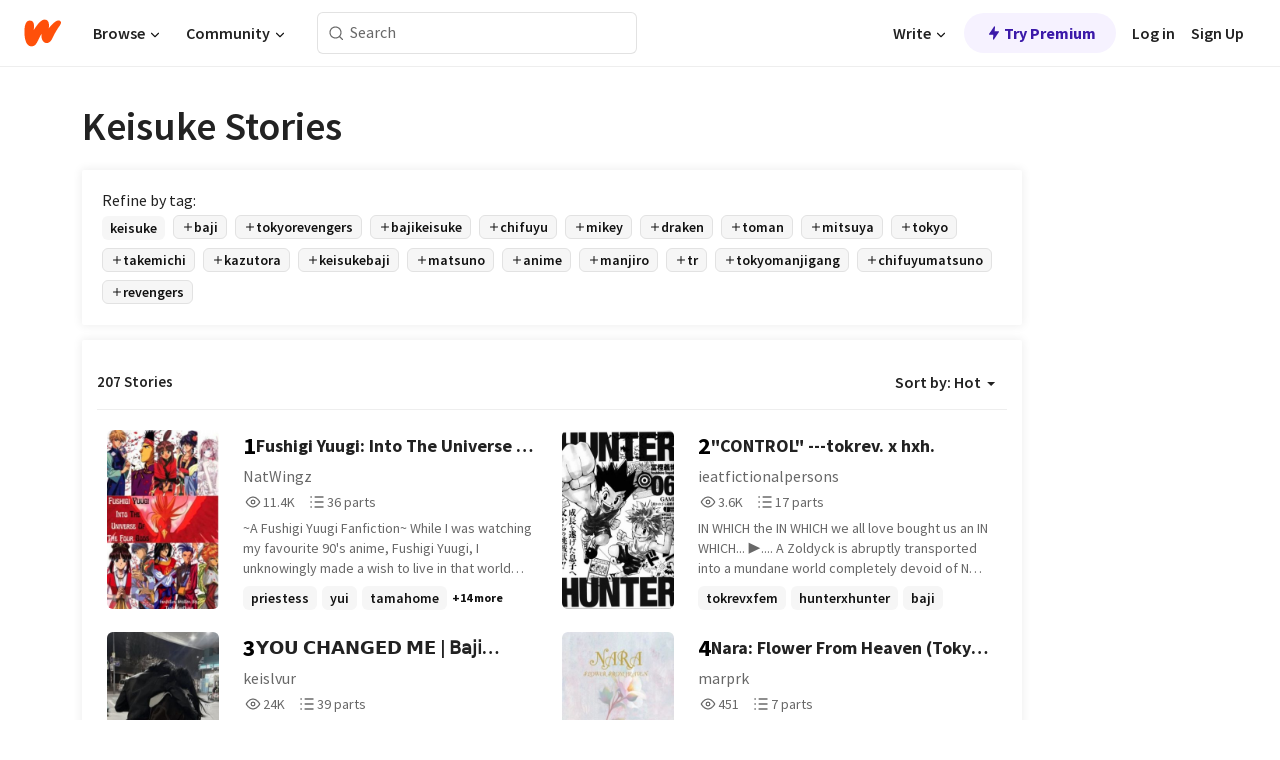

--- FILE ---
content_type: text/html; charset=utf-8
request_url: https://mobile.wattpad.com/stories/keisuke
body_size: 36739
content:
<!DOCTYPE html><html lang="en-US" dir="ltr"><head><meta charSet="utf-8"/><meta name="viewport" content="width=device-width,initial-scale=1"/><meta name="description" content="Read the most popular keisuke stories on Wattpad, the world&#x27;s largest social storytelling platform."/><meta name="robots" content="index,follow"/><meta property="fb:pages" content="127093020051"/><meta property="og:title" content="Popular in keisuke"/><meta property="og:url" content="https://www.wattpad.com/stories/keisuke/hot"/><meta property="og:description" content="Read the most popular keisuke stories on Wattpad, the world&#x27;s largest social storytelling platform."/><meta property="og:site_name" content="Wattpad"/><title>Keisuke Stories - Wattpad</title><script type="application/ld+json">{"@context":"http://schema.org","@type":"ItemList","itemListElement":[{"@context":"http://schema.org","@type":"ListItem","name":"Fushigi Yuugi: Into The Universe Of The Four Gods [EDITED VERSION]","description":"~A Fushigi Yuugi Fanfiction~\n\n\nWhile I was watching my favourite 90's anime, Fushigi Yuugi, I unknowingly made a wish to live in that world with my older sister Nozomi, after she asked me a question whilst driving us both home after picking me up from school.\n\nAll of a sudden, an earthquake hits the area we live in which made Nozomi lose control of the wheel and crash the car into the tree that was ahead of us.\n\nNext thing I knew, I opened my eyes to find myself in a room coated by a red light that felt warm, and then heard the sound of Suzaku's voice telling me he heard my wish. He also told me that I lucky to have survived the crash.\n\nNozomi however, wasn't so lucky.\n\nIn order for me to bring back Nozomi, I had to choose between moving forward with my wish to live in the world of Fushigi Yuugi along with Nozomi, where I have a great destiny that awaits me (his words, not mine), or go back to the world we came from and risk losing Nozomi forever.\n\n\nWhich brings us to where we are today: \n\nMy older sister, Nozomi Moriyama, is a 20 year old university student studying Chinese Philosophy.\n\nAnd I, Tsubasa Moriyama, your average 15 year old otaku, attend the same school as my friends Miaka Yuki, and Yui Hongo.\n\nI decided to go with Miaka to the local library and watched as Miaka opened a book called 'The Universe of the Four Gods', only for both of us to then enter the book ourselves.\n\nI knew all about Miako being the Priestess of Suzaku, but what's this about some Guardian of the Suzaku Seven that people keep talking about, yet was never mentioned in the anime at all? \n\n\n\n(MiakaXTamahome, YuiXTetsuya, NurikoXOC, KeisukeXOC)\n\n\n\n\n⚠️ Warning: This fanfic contains swearing, degenerates, violence, and more degenerates (not naming anybody [[Tasuki]])⚠️ \n\n\n\n\n**Disclaimer: I own absolutely nothing, with the exception of Tsubasa, Nozomi, and of course, this fanfic. This is literally a fanfic made for fans of fans - nothing more, nothing less**","url":"https://www.wattpad.com/story/282414141-fushigi-yuugi-into-the-universe-of-the-four-gods","position":1},{"@context":"http://schema.org","@type":"ListItem","name":"\"CONTROL\" ---tokrev. x hxh.","description":"IN WHICH the IN WHICH we all love bought us an IN WHICH...\n      ▶.... A Zoldyck is abruptly transported into a mundane world completely devoid of Nen or any genuine superhuman threats. Bored and far too powerful, she casually carves out a place for herself, reducing Tokyo's fiercest delinquents to stunned followers and collecting them like gathering Pokémon.\n\n\n\n\n➜Tokyo revengers x fem! killua reader\n➜ story: by me (and a lil help)\n➜idea: by me and only me (sick of not finding anything like this in the whole wattpad\n➜ Tokyo revengers and hunterxhunter are NOT mine (forgot the author name bleh...)","url":"https://www.wattpad.com/story/403575384-control-tokrev-x-hxh","position":2},{"@context":"http://schema.org","@type":"ListItem","name":"𝗬𝗢𝗨 𝗖𝗛𝗔𝗡𝗚𝗘𝗗 𝗠𝗘 | 𝖡𝖺𝗃𝗂 𝖪𝖾𝗂𝗌𝗎𝗄𝖾","description":"„Sag das noch einmal, und ich schwör, ich-\u0026quot;\n\n„Was? Mich wieder anschreien? Süß.\u0026quot;\n\nEr ist laut.\nDu bist stur.\nUnd keiner von euch kann verlieren.\nAber zwischen Schlagabtausch und Herzklopfen verschwimmen irgendwann die Grenzen.\nDenn manchmal verändert dich genau der Mensch, den du nie wolltest.\n\n\n -ˋˏ ༻𝗕𝗮𝗷𝗶 𝗞𝗲𝗶𝘀𝘂𝗸𝗲 𝗫 𝗳𝗲𝗺!𝗥𝗲𝗮𝗱𝗲𝗿༺ ˎˊ-\n\n\n\n𝗔𝗹𝗹 𝗖𝗵𝗮𝗿𝗮𝗰𝘁𝗲𝗿𝘀 𝗯𝗲𝗹𝗼𝗻𝗴 𝘁𝗼 \n➛ 𝙆𝙚𝙣 𝙒𝙖𝙠𝙪𝙞\n\n\n\n𝗦𝘁𝗮𝗿𝘁: 𝟭𝟲. 𝟭𝟮. 𝟮𝟬𝟮𝟭\n𝗘𝗻𝗱: ---","url":"https://www.wattpad.com/story/294848487-%F0%9D%97%AC%F0%9D%97%A2%F0%9D%97%A8-%F0%9D%97%96%F0%9D%97%9B%F0%9D%97%94%F0%9D%97%A1%F0%9D%97%9A%F0%9D%97%98%F0%9D%97%97-%F0%9D%97%A0%F0%9D%97%98-%F0%9D%96%A1%F0%9D%96%BA%F0%9D%97%83%F0%9D%97%82-%F0%9D%96%AA%F0%9D%96%BE%F0%9D%97%82%F0%9D%97%8C%F0%9D%97%8E%F0%9D%97%84%F0%9D%96%BE","position":3},{"@context":"http://schema.org","@type":"ListItem","name":"Nara: Flower From Heaven (Tokyo Revengers | Keisuke Baji x OC)","description":"\u0026quot;Don't die...please live for me\u0026quot; he cried in front of her for the first time. He isn't a guy to cry this easily but after finding out what kind of messed up life she has been through, he can't help but to shed tears for her.\n\nKeisuke Baji remembered the first time he met the love of his life, Nara. It was in the middle of the day and he was annoyed from Chifuyu stuck to him all day long. So he decided to run to the rooftop to get away from the guy even for a couple of minutes. \nChifuyu has been following him around after he found out that he's the first division captain of a famous gang.\n\nAnd there she was, sitting on the edge of rooftop so causally. He thought she's about to jump, but she turned towards him, her honey-colour eyes shine under the sun, as she smiled.\n\u0026quot;I wish I could kill myself...\u0026quot; she said, \u0026quot;...but I have too many responsibilities!\u0026quot;\n\n.\n\nShe force herself to suppress her feelings.\nShe can't fell for a bad boy! She can't follow her mom's example, or else she'll end up dead like her, victim of violence...\n\n\n\n***\n\n\nThe plot will follow the manga's story line to some extent, so there's spoilers. But most of the story isn't in manga.\n\n- Tokyo Revengers | Keisuke Baji x OC\n- Fluff\n- Angst  \n- Mention of suicide\n- Bullying\n- Violence\n- The story contains a lot of swearing \n- English isn't my first language, so there may be some mistakes, sorry in advance :) \n\n\n*****\nI do not own any characters from Tokyo revengers or any picture used. Tokyo Revengers belongs to Ken Wakui.","url":"https://www.wattpad.com/story/307695593-nara-flower-from-heaven-tokyo-revengers-keisuke","position":4},{"@context":"http://schema.org","@type":"ListItem","name":"Next Lives // A Baji Keisuke fanfic","description":"author's note says it all.          \n\n\n\n\n\n\n\n👁️👄👁️✍️","url":"https://www.wattpad.com/story/300040040-next-lives-a-baji-keisuke-fanfic","position":5},{"@context":"http://schema.org","@type":"ListItem","name":"bonds of blame. sanzu","description":"\u0026quot;The weight of our past hangs over us like a storm cloud, casting a shadow on our future. But even in the dark, I see your light, guiding me back to the shore of hope.♡\u0026quot;\n\n\n\n\n\n\n\n\n♦️ˏˋ°•*⁀➷ A Teen Love Story of Past Sorrows and Future Hope\n\n\n\n\n\n⚠️tw⚠️. this story contains mentions of;\ngore\nviolence \ndrυgs\nswearing \n\n\n\n\n\n\n\n\n\nA Sanzu Haruchiyo / akashi x reader","url":"https://www.wattpad.com/story/375159421-bonds-of-blame-sanzu","position":6},{"@context":"http://schema.org","@type":"ListItem","name":"Baji Keisuke X Reader X Chifuyu Matsuno","description":"This is my first X reader SO DONT HATE ON ME PLS\n\n𝐀𝐧𝐲 𝐜𝐡𝐚𝐫𝐚𝐜𝐭𝐞𝐫𝐬 𝐢𝐧 𝐭𝐡𝐢𝐬 𝐟𝐚𝐧𝐟𝐢𝐜 𝐝𝐨 𝐧𝐨𝐭 𝐛𝐞𝐥𝐨𝐧𝐠 𝐭𝐨 𝐦𝐞, 𝐟𝐮𝐥𝐥 𝐜𝐫𝐞𝐝𝐢𝐭𝐬 𝐊𝐞𝐧 𝐖𝐚𝐤𝐮𝐢.\n\n\nFemale reader\nthe story will contain anime spoilers and maybe manga spoilers","url":"https://www.wattpad.com/story/353167353-baji-keisuke-x-reader-x-chifuyu-matsuno","position":7},{"@context":"http://schema.org","@type":"ListItem","name":"Keisuke's Scroll; The Copy Cat Jr","description":"Keisuke Hatake is positive kid always happy and very popular at the academy good grades and a talent kid with ninjutsu follow Keisuke childhood as he makes he's way to the top \n\n(I do not one Naruto is belongs to Mashashi Kishimoto while Alex and Synthia Hikari belongs to @Griffin-Kun)","url":"https://www.wattpad.com/story/145407366-keisuke%27s-scroll-the-copy-cat-jr","position":8},{"@context":"http://schema.org","@type":"ListItem","name":"Pinky Promise (指切りげんまん)-Manjiro Sano/Mikey- Tokyo Revengers ","description":"\u0026quot;Let's make a promise...Y/N-\u0026quot;\n\n\nPLAGIARISM WILL NOT BE TOLERATED. ANY VERSION OF THIS I SEE PLAGIARIZED WITHOUT MY PERMISSION/CONSENT WILL BE REPORTED AND ASKED TO BE DELETED. FAILURE TO COMPLY AND MEASURES WILL ESCALATE. YOU WILL BE HELD ACCOUNTABLE FOR PLAGIARIZED MATERIAL.","url":"https://www.wattpad.com/story/287413396-pinky-promise-%E6%8C%87%E5%88%87%E3%82%8A%E3%81%92%E3%82%93%E3%81%BE%E3%82%93-manjiro-sano-mikey-tokyo","position":9},{"@context":"http://schema.org","@type":"ListItem","name":"2cool4school ‎♡‧₊˚⋆⤾ b. keisuke","description":"୨୧┊꒰favorite girl꒱ ♡ ⑅˚₊\n\n         ;; Study, read, eat, sleep, repeat. Those were Y/n's daily routine, her life was not very colorful at all. Despite being exhausted, Y/n didn't bother dreaming a change in course, she justified that no matter what she'll do, she would still end up feeling unfulfilled and worthless. When her path crossed with a known delinquent, unexpectedly he gave her awakening of what she really wanted.\n\n\n 〰〰 〰〰 〰〰\n\nPrevious title before revision: Favorite girl\n\n↳b. keisuke;\n→started: 10-13-21 ; ended:\n→angst; highschool au; toman keisuke\n\n\n     ┅ disclaimer: the story does not follow the original      \n      plot of Ken Wakui's Tokyo revengers.     \n      © to the owners of the gifs, photo\n      and fan arts i used in this book. (credits: pinterest, https://pin.it/6eYL1Hr)","url":"https://www.wattpad.com/story/284748083-2cool4school-%E2%80%8E%E2%99%A1%E2%80%A7%E2%82%8A%CB%9A%E2%8B%86%E2%A4%BE-b-keisuke","position":10},{"@context":"http://schema.org","@type":"ListItem","name":"A.M.","description":"the untold story of l/n y/n and baji keisuke.\n\n\nstarted: 10 | 12 | 21 \nended: \n\n\n-𝘮𝘢𝘯𝘨𝘢 𝘴𝘱𝘰𝘪𝘭𝘦𝘳𝘴\n-𝘴𝘵𝘳𝘰𝘯𝘨 𝘭𝘢𝘯𝘨𝘶𝘢𝘨𝘦\n-𝘤𝘩𝘢𝘳𝘢𝘤𝘵𝘦𝘳 𝘥𝘦𝘢𝘵𝘩\n\n\n\n@𝙨𝙖𝙙𝙗𝙪𝙩𝙘𝙪𝙩𝙚𝙬𝙧𝙞𝙩𝙚𝙧","url":"https://www.wattpad.com/story/288052477-a-m","position":11},{"@context":"http://schema.org","@type":"ListItem","name":"fangs » baji k.","description":"𝖡𝖺𝗃𝗂 𝖺𝗌 𝗒𝗈𝗎𝗋 𝖼𝗁𝗂𝗅𝖽𝗁𝗈𝗈𝖽 𝖿𝗋𝗂𝖾𝗇𝖽.","url":"https://www.wattpad.com/story/282293643-fangs-%C2%BB-baji-k","position":12},{"@context":"http://schema.org","@type":"ListItem","name":"KISS AT FIRST SIGHT IN A GAS STATION","description":"Baji Keisuke had a very bad day. He ran out of gas, he forgot his phone, lost his wallet and he got all wet because of the rain. But because of his \u0026quot;bad day\u0026quot; he accidentally met his ghost.","url":"https://www.wattpad.com/story/283531564-kiss-at-first-sight-in-a-gas-station","position":13},{"@context":"http://schema.org","@type":"ListItem","name":"𝐂𝐎𝐍𝐂𝐈𝐍𝐍𝐈𝐓𝐘","description":"𝐂𝐎𝐍𝐂𝐈𝐍𝐍𝐈𝐓𝐘 [kənˈsɪnɪti]\n(𝑛.) ℎ𝑎𝑟𝑚𝑜𝑛𝑦 𝑜𝑟 𝑒𝑙𝑒𝑔𝑎𝑛𝑐𝑒 𝑜𝑓 𝑑𝑒𝑠𝑖𝑔𝑛\n\n❝𝐒𝐨𝐦𝐞𝐰𝐡𝐞𝐫𝐞 𝐠𝐨𝐫𝐠𝐞𝐨𝐮𝐬, 𝐛𝐞𝐚𝐮𝐭𝐢𝐟𝐮𝐥.\n𝐒𝐨𝐦𝐞𝐰𝐡𝐞𝐫𝐞 𝐰𝐢𝐭𝐡 𝐜𝐨𝐧𝐜𝐢𝐧𝐧𝐢𝐭𝐲.\n𝐒𝐞𝐧𝐝 𝐦𝐞 𝐭𝐨 𝐚 𝐥𝐚𝐧𝐝 𝐚𝐟𝐚𝐫,\n𝐑𝐢𝐩𝐞 𝐰𝐢𝐭𝐡 𝐩𝐮𝐫𝐞 𝐝𝐢𝐯𝐢𝐧𝐢𝐭𝐲.\n\n𝐏𝐢𝐜𝐤 𝐦𝐞 𝐟𝐫𝐨𝐦 𝐭𝐡𝐢𝐬 𝐥𝐚𝐧𝐝 𝐨𝐟 𝐦𝐞𝐧\n𝐋𝐢𝐤𝐞 𝐚 𝐬𝐜𝐚𝐛 𝐨𝐧 𝐩𝐮𝐭𝐫𝐢𝐝 𝐬𝐤𝐢𝐧.\n𝐒𝐞𝐧𝐝 𝐦𝐞 𝐭𝐨 𝐰𝐡𝐞𝐫𝐞 𝐚𝐥𝐥 𝐭𝐢𝐦𝐞 𝐞𝐧𝐝𝐬 𝐨𝐫\n𝐖𝐡𝐞𝐫𝐞 𝐭𝐡𝐞 𝐞𝐧𝐝 𝐨𝐟 𝐭𝐢𝐦𝐞 𝐛𝐞𝐠𝐢𝐧𝐬,\n𝐖𝐡𝐞𝐫𝐞 𝐭𝐡𝐢𝐬 𝐦𝐨𝐫𝐭𝐚𝐥 𝐟𝐨𝐥𝐥𝐲 𝐝𝐢𝐞𝐬,\n𝐁𝐫𝐨𝐤𝐞𝐧 𝐝𝐨𝐰𝐧 𝐛𝐲 𝐧𝐚𝐭𝐮𝐫𝐞𝐬 𝐰𝐫𝐚𝐭𝐡,\n𝐒𝐡𝐚𝐦𝐢𝐧𝐠 𝐡𝐮𝐦𝐚𝐧 𝐚𝐫𝐫𝐨𝐠𝐚𝐧𝐜𝐞\n𝐖𝐢𝐭𝐡 𝐢𝐭𝐬 𝐟𝐢𝐧𝐚𝐥 𝐟𝐥𝐨𝐫𝐚𝐥 𝐥𝐚𝐮𝐠𝐡.\n𝐒𝐨𝐦𝐞𝐰𝐡𝐞𝐫𝐞 𝐠𝐨𝐫𝐠𝐞𝐨𝐮𝐬, 𝐛𝐞𝐚𝐮𝐭𝐢𝐟𝐮𝐥.\n𝐒𝐨𝐦𝐞𝐰𝐡𝐞𝐫𝐞 𝐰𝐢𝐭𝐡 𝐜𝐨𝐧𝐜𝐢𝐧𝐧𝐢𝐭𝐲.\n\n𝐒𝐨𝐦𝐞𝐰𝐡𝐞𝐫𝐞 𝐟𝐫𝐨𝐦 𝐭𝐡𝐢𝐬 𝐜𝐨𝐧𝐜𝐫𝐞𝐭𝐞 𝐦𝐞𝐬𝐬\n𝐂𝐨𝐮𝐥𝐝 𝐲𝐨𝐮 𝐩𝐥𝐞𝐚𝐬𝐞 𝐝𝐞𝐥𝐢𝐯𝐞𝐫 𝐦𝐞?❞\n\nᴀ ᴛᴇᴇɴ ᴡʜᴏ ᴋɴᴏᴡꜱ ɴᴏᴛʜɪɴɢ ᴀʙᴏᴜᴛ ʟɪᴠɪɴɢ ʟɪᴋᴇ ᴀ ᴛᴇᴇɴ\n\n   [⚠WARNING⚠ VIOLENCE, MENTAL TRIGGERS AND MENTION OF MATURE THEMES]\n\nCopyright©HONEY_MEL\nI DO NOT OWN TOKYO REVENGERS AN","url":"https://www.wattpad.com/story/283554208-%F0%9D%90%82%F0%9D%90%8E%F0%9D%90%8D%F0%9D%90%82%F0%9D%90%88%F0%9D%90%8D%F0%9D%90%8D%F0%9D%90%88%F0%9D%90%93%F0%9D%90%98","position":14},{"@context":"http://schema.org","@type":"ListItem","name":"Fushigi Yuugi: Into The Universe Of The Four Gods","description":"~A Fushigi Yuugi Fanfiction~\n\n\nWhile I was watching my favourite 90's anime, Fushigi Yuugi, I unknowingly made a wish to live in that world with my older sister Nozomi, after she asked me a question whilst driving us both home after picking me up from school.\n\nAll of a sudden, an earthquake hits the area we live in which made Nozomi lose control of the wheel and crash the car into the tree that was ahead of us.\n\nNext thing I knew, I opened my eyes to find myself in a room coated by a red light that felt warm, and then heard the sound of Suzaku's voice telling me he heard my wish. He also told me that I lucky to have survived the crash.\n\nNozomi however, wasn't so lucky.\n\nIn order for me to bring back Nozomi, I had to choose between moving forward with my wish to live in the world of Fushigi Yuugi along with Nozomi, where I have a great destiny that awaits me (his words, not mine), or go back to the world we came from and risk losing Nozomi forever.\n\n\nWhich brings us to where we are today: \n\nMy older sister, Nozomi Moriyama, is a 20 year old university student studying Chinese Philosophy.\n\nAnd I, Tsubasa Moriyama, your average 15 year old otaku, attend the same school as my friends Miaka Yuki, and Yui Hongo.\n\nI decided to go with Miaka to the local library and watched as Miaka opened a book called 'The Universe of the Four Gods', only for both of us to then enter the book ourselves.\n\nI knew all about Miako being the Priestess of Suzaku, but what's this about some Guardian of the Suzaku Seven that people keep talking about, yet was never mentioned in the anime at all? \n\n\n\n(MiakaXTamahome, YuiXTetsuya, NurikoXOC, KeisukeXOC)\n\n\n\n\n⚠️ Warning: This fanfic contains swearing, degenerates, violence, and more degenerates (not naming anybody [[Tasuki]])⚠️ \n\n\n\n\n**Disclaimer: I own absolutely nothing, with the exception of Tsubasa, Nozomi, and of course, this fanfic. This is literally a fanfic made for fans of fans - nothing more, nothing less**","url":"https://www.wattpad.com/story/274232170-fushigi-yuugi-into-the-universe-of-the-four-gods","position":15},{"@context":"http://schema.org","@type":"ListItem","name":"White Lily","description":"•All TR characters are belong to the creator. •please keep in mind that the story won't fully following the manga or the anime. •Apologies if there's grammatical error~ • I changed the age to be more mature or young adult. Their characters or personality might be not fully on point.\n\n--------------------------------------------------------------------------------------------------------------------------------------","url":"https://www.wattpad.com/story/286210888-white-lily","position":16},{"@context":"http://schema.org","@type":"ListItem","name":"✰ cheat on me, this is my brother ✰Baji keisuke~sister oc✰","description":"What if baji had a sister who took care of him and loved him with her whole heart? \n\nWould she forgive kazutora \nWould she forgive toman\nOr would she want revenge and leave them all behind \n\nAll characters written and illustrated by Ken Wakui\n\nBut some of the characters are mine\n\nJust a reminder the story would start when the latter to baji keisuke started \n\nSome scenes are the same while the other are mine","url":"https://www.wattpad.com/story/360989006-%E2%9C%B0-cheat-on-me-this-is-my-brother-%E2%9C%B0baji","position":17},{"@context":"http://schema.org","@type":"ListItem","name":"baji x reader oneshot","description":"i tought we were friends , i thought you and i was forever , i thought you were trustworthy and would've kept our promise...So ...How dare you leave me ...\na oneshot of you and baji \nsad + angst \nthere's also a fluff chapter for your heart \nOkay this came up to me so I was like : I need to write that\ndo note that I do not own any of these characters \nthe world and characters of tokyo revengers are owned by Ken Wakui\nand Y/N is your character","url":"https://www.wattpad.com/story/294447221-baji-x-reader-oneshot","position":18},{"@context":"http://schema.org","@type":"ListItem","name":"wrath || baji x reader","description":"this is the new fanfic like i previously said, simply its an enemies to lovers including some horror and fiction, now ofc i do not own any character except for y/n and some others that will be mentioned later on.\nthere might be some inappropriate language etc so if you don't like that i dont rlly recommend you to read\nand to be frank with you i don't know if ill keep writing this as well i lose motivation quicker than a dad leaving so 🤷🏻‍♀️\ni hope you enjoy though\u0026lt;3 \n-p.s so many tw will be there ig","url":"https://www.wattpad.com/story/301573933-wrath-baji-x-reader","position":19},{"@context":"http://schema.org","@type":"ListItem","name":"Rainy Lane / S.shinchiro","description":"جَمِيلَتِي هَايلِينَا .\n\n\n\n\n\n\n\n\n\nقد تحتوي الرواية على لقطات +18 ولغة صريحة. \nالشخصيات والأحداث تعود للمانجا الرئيسية.\nانا فقط أضفت الأحداث من فكري.\nجميع الشخصيات تعود للكاتب كين واكوي.","url":"https://www.wattpad.com/story/327284537-rainy-lane-s-shinchiro","position":20}],"numberOfItems":207,"description":"The Top 1000: Best keisuke Stories","mainEntityOfPage":{"@type":"CollectionPage","@id":"https://www.wattpad.com/stories/keisuke/hot"},"name":"Popular in keisuke","url":"https://www.wattpad.com/stories/keisuke/hot","itemListOrder":"Ascending","disambiguatingDescription":"Read the most popular keisuke stories on Wattpad, the world's largest social storytelling platform."}</script><link rel="stylesheet" href="/wp-web-assets/build/css-bundle-KRPKOPN2.css"/><link rel="preload" as="font" href="/wp-web-assets/fonts/Source_Sans_Pro/SourceSansPro-Regular.ttf" crossorigin="anonymous"/><link rel="preload" as="font" href="/wp-web-assets/fonts/Source_Sans_Pro/SourceSansPro-SemiBold.ttf" crossorigin="anonymous"/><link rel="stylesheet" href="/wp-web-assets/build/_assets/fonts-XNHMJ6ZM.css"/><link rel="stylesheet" href="/wp-web-assets/build/_assets/tokens-2GVK43A7.css"/><link rel="stylesheet" href="/wp-web-assets/build/_assets/main-DSV46NGO.css"/><link rel="stylesheet" href="/wp-web-assets/build/_assets/react-tooltip-HIHMAPNF.css"/><link rel="stylesheet" href="/wp-web-assets/build/_assets/splide.min-AQNS3YPQ.css"/><script type="text/javascript">window.dataLayer=[];</script><script>window.wattpad={"userCountryCode":"US","testGroups":{"SPECIAL_AD_EXEMPT":false,"USE_IMAGE_MOD":false,"GDPR_ADS_EXPERIENCE":false,"USE_33ACROSS":false,"EXCLUDE_PREBID_PARTNERS":false,"DELAY_ADS":false,"PREBID_BETA":false,"USE_KEVEL":true,"USE_AFP":true,"ADS_IN_WATTPAD_ORIGINALS":true,"IS_IN_MATURE_GATING":false,"IS_SERIES_REDESIGN":true,"IS_FREE_ORIGINALS_EXPERIMENT":true,"IS_WATTYS_SHORTLIST":false,"IS_WRITER_STORY_NEW_MIGRATION":false,"USE_ADS_ELIGIBILITY":true,"IS_PROMOTED_READING_LIST":true,"IS_NEW_UPDATES_PAGE":false,"IS_IN_CHECK_ADS_READINESS":false,"IS_SOCIAL_FEED":false,"IS_STORY_PAGE_REDESIGN":false},"currentUser":null,"deviceType":"desktop","revision":"ae4960e285bb8e15391c761123c47519c317a19f","categoryList":{"0":"genre-uncategorized","1":"genre-teen-fiction","2":"genre-poetry","3":"genre-fantasy","4":"genre-romance","5":"genre-science-fiction","6":"genre-fanfiction","7":"genre-humor","8":"genre-mystery-thriller","9":"genre-horror","10":"genre-classics","11":"genre-adventure","12":"genre-paranormal","13":"genre-spiritual","14":"genre-action","16":"genre-non-fiction","17":"genre-short-stories","18":"genre-vampire","19":"genre-random","21":"genre-general-fiction","22":"genre-werewolf","23":"genre-historical-fiction","24":"genre-chick-lit"},"isWpWeb":true,"afpConfig":{"hostAccountId":"pub-9506570645588245"},"canvaApiKey":"gpJZaH8RjnukEBMR5tYrmnsY"}</script><script src="https://accounts.google.com/gsi/client" async="" defer=""></script></head><body class="theme-6"><noscript><iframe src="//www.googletagmanager.com/ns.html?id=GTM-WD9JLB" height="0" width="0" style="display:none;visibility:hidden" title="Needed for jsx-Ally complaint" aria-hidden="true"></iframe></noscript><div id="g_id_onload" data-client_id="819350800788-s42oc45ge5shd8hkimbj2broh7l6j7h6.apps.googleusercontent.com" data-login_uri="https://www.wattpad.com/auth/google-auth?nextUrl=%2Fstories%2Fkeisuke" data-is_one_tap="true" data-cancel_on_tap_outside="false" data-use_fedcm_for_prompt="true"></div><div><header class="_07XRA oUExN"><nav class="gMmKF"><ul class="sGq-H"><li class="Gzeg3"><a class="zIi3k" href="https://www.wattpad.com" title="Wattpad Home" aria-label="Home"><img class="At9TR" src="/wp-web-assets/images/wattpad-logo.svg" alt="Wattpad Logo" data-testid="wp-logo-orange"/></a></li><li class="NkmE9 jDGZF"><div id="discover-dropdown" class="avnzx false KE7WT" data-testid="discover-dropdown"><button class="DMdhq OCdPW">Browse<img class="S1mMa" src="/wp-web-assets/images/wp-chevron-down.svg" alt="" data-testid="wp_chevron_down"/></button></div></li><li class="NkmE9"><div id="community-dropdown" class="avnzx false KE7WT" data-testid="community-dropdown"><button class="DMdhq OCdPW">Community<img class="S1mMa" src="/wp-web-assets/images/wp-chevron-down.svg" alt="" data-testid="wp_chevron_down"/></button></div></li></ul></nav><div class="lXfdp gMmKF"><div class="wDLq1"><form class="VOZUu" action="/getmobile" method="post" role="search" name="search"><button class="_8r2SK U-dRJ" type="submit" aria-label="Search"><svg xmlns="http://www.w3.org/2000/svg" width="15" height="15" viewBox="0 0 15 15" fill="none"><path fill-rule="evenodd" clip-rule="evenodd" d="M1.5999 6.49844C1.5999 3.79224 3.79371 1.59844 6.4999 1.59844C9.2061 1.59844 11.3999 3.79224 11.3999 6.49844C11.3999 9.20463 9.2061 11.3984 6.4999 11.3984C3.79371 11.3984 1.5999 9.20463 1.5999 6.49844ZM6.4999 0.398438C3.13097 0.398438 0.399902 3.1295 0.399902 6.49844C0.399902 9.86737 3.13097 12.5984 6.4999 12.5984C7.99441 12.5984 9.36338 12.061 10.4241 11.1688C10.4515 11.2618 10.5019 11.3494 10.5752 11.4227L13.0501 13.8976C13.2844 14.1319 13.6643 14.1319 13.8986 13.8976C14.133 13.6633 14.133 13.2834 13.8986 13.0491L11.4238 10.5742C11.3504 10.5008 11.2629 10.4505 11.1699 10.423C12.0623 9.36227 12.5999 7.99313 12.5999 6.49844C12.5999 3.1295 9.86884 0.398438 6.4999 0.398438Z" fill="#121212" fill-opacity="0.64"></path></svg></button><input class="_6Hiiv" type="text" placeholder="Search" name="query" autoComplete="off"/></form></div></div><div class="ZFD-B gMmKF"><ul class="sGq-H"><li class="NkmE9 oAArJ"><div id="writer-opportunities-dropdown" class="avnzx false KE7WT" data-testid="writer-opportunities-dropdown"><button class="DMdhq OCdPW">Write<img class="S1mMa" src="/wp-web-assets/images/wp-chevron-down.svg" alt="" data-testid="wp_chevron_down"/></button></div></li><li class="oAArJ"><button class="_5FXgC"><span class="ahwLl"><svg xmlns="http://www.w3.org/2000/svg" width="20" height="20" viewBox="0 0 20 20" fill="none"><path d="M9.38562 11.778L8.95363 16.0545C8.89557 16.6292 9.64434 16.8996 9.96699 16.4205L14.9043 9.08896C15.1528 8.72003 14.8884 8.2233 14.4436 8.2233H10.6144L11.0464 3.94683C11.1044 3.37214 10.3557 3.10166 10.033 3.58077L5.09567 10.9123C4.84721 11.2813 5.11159 11.778 5.55639 11.778H9.38562Z" fill="var(--ds-base-2-60)"></path></svg></span>Try Premium</button></li></ul><div class="YJeR-"><ul class="At9TR sGq-H"><li class="T7-fP NkmE9"><button class="Rer7C transparent-button iUT2X">Log in</button></li><li class="NkmE9"><button class="Rer7C transparent-button iUT2X">Sign Up</button></li></ul><a href="https://www.wattpad.com/login" rel="noopener noreferrer" class="ab56F"><button class="undefined "><svg width="16" height="16" viewBox="0 0 24 24" fill="none" stroke="#6f6f6f" stroke-width="2" aria-hidden="true" stroke-linecap="round" stroke-linejoin="round"><path d="M20 21v-2a4 4 0 0 0-4-4H8a4 4 0 0 0-4 4v2"></path><circle cx="12" cy="7" r="4"></circle></svg></button></a></div></div><nav data-testid="mobile-header" class="LGHtv"><div class="LMr2z"><a class="_6tefj" href="https://www.wattpad.com" aria-label="Home"><img class="zIi3k" width="32" height="25" src="/wp-web-assets/images/wattpad-logo.svg" alt="Wattpad Logo" data-testid="logo"/></a><a class="_6tefj" href="https://www.wattpad.com/search" data-testid="search" aria-label="Search"><img src="/wp-web-assets/images/wp-search.svg" alt=""/></a></div></nav></header></div><div class="_4eQHP"><div class="YWvSv"><div class="_8rIHD h9fFM"><h1>Keisuke Stories</h1></div><div><div class="q1nk0 wrsj0"><div class="BHKGM">Refine by tag:</div><div class="aVlTH wrsj0"><div class="yl-VP okGI7" data-testid="tag-carousel"><div class="no-text-decoration-on-focus no-text-decoration-on-hover XZbAz pill__pziVI light-variant__fymht default-size__BJ5Po default-accent__YcamO square-shape__V66Yy clickable__llABU gap-for-default-pill__d6nVx" href=""><span class="typography-label-small-semi">keisuke</span></div><div class="no-text-decoration-on-focus no-text-decoration-on-hover XZbAz pill__pziVI outlined-variant__W8rtc default-size__BJ5Po default-accent__YcamO square-shape__V66Yy clickable__llABU gap-for-default-pill__d6nVx" href=""><span class="icon__WYtJ8"><svg width="12" height="12" fill="none" xmlns="http://www.w3.org/2000/svg" viewBox="0 0 24 24" role="img" aria-labelledby="" aria-hidden="false"><title id="">WpAdd</title><path d="M11 11V5a1 1 0 1 1 2 0v6h6a1 1 0 1 1 0 2h-6v6a1 1 0 1 1-2 0v-6H5a1 1 0 1 1 0-2h6Z" fill="#121212"></path></svg></span><span class="typography-label-small-semi">baji</span></div><div class="no-text-decoration-on-focus no-text-decoration-on-hover XZbAz pill__pziVI outlined-variant__W8rtc default-size__BJ5Po default-accent__YcamO square-shape__V66Yy clickable__llABU gap-for-default-pill__d6nVx" href=""><span class="icon__WYtJ8"><svg width="12" height="12" fill="none" xmlns="http://www.w3.org/2000/svg" viewBox="0 0 24 24" role="img" aria-labelledby="" aria-hidden="false"><title id="">WpAdd</title><path d="M11 11V5a1 1 0 1 1 2 0v6h6a1 1 0 1 1 0 2h-6v6a1 1 0 1 1-2 0v-6H5a1 1 0 1 1 0-2h6Z" fill="#121212"></path></svg></span><span class="typography-label-small-semi">tokyorevengers</span></div><div class="no-text-decoration-on-focus no-text-decoration-on-hover XZbAz pill__pziVI outlined-variant__W8rtc default-size__BJ5Po default-accent__YcamO square-shape__V66Yy clickable__llABU gap-for-default-pill__d6nVx" href=""><span class="icon__WYtJ8"><svg width="12" height="12" fill="none" xmlns="http://www.w3.org/2000/svg" viewBox="0 0 24 24" role="img" aria-labelledby="" aria-hidden="false"><title id="">WpAdd</title><path d="M11 11V5a1 1 0 1 1 2 0v6h6a1 1 0 1 1 0 2h-6v6a1 1 0 1 1-2 0v-6H5a1 1 0 1 1 0-2h6Z" fill="#121212"></path></svg></span><span class="typography-label-small-semi">bajikeisuke</span></div><div class="no-text-decoration-on-focus no-text-decoration-on-hover XZbAz pill__pziVI outlined-variant__W8rtc default-size__BJ5Po default-accent__YcamO square-shape__V66Yy clickable__llABU gap-for-default-pill__d6nVx" href=""><span class="icon__WYtJ8"><svg width="12" height="12" fill="none" xmlns="http://www.w3.org/2000/svg" viewBox="0 0 24 24" role="img" aria-labelledby="" aria-hidden="false"><title id="">WpAdd</title><path d="M11 11V5a1 1 0 1 1 2 0v6h6a1 1 0 1 1 0 2h-6v6a1 1 0 1 1-2 0v-6H5a1 1 0 1 1 0-2h6Z" fill="#121212"></path></svg></span><span class="typography-label-small-semi">chifuyu</span></div><div class="no-text-decoration-on-focus no-text-decoration-on-hover XZbAz pill__pziVI outlined-variant__W8rtc default-size__BJ5Po default-accent__YcamO square-shape__V66Yy clickable__llABU gap-for-default-pill__d6nVx" href=""><span class="icon__WYtJ8"><svg width="12" height="12" fill="none" xmlns="http://www.w3.org/2000/svg" viewBox="0 0 24 24" role="img" aria-labelledby="" aria-hidden="false"><title id="">WpAdd</title><path d="M11 11V5a1 1 0 1 1 2 0v6h6a1 1 0 1 1 0 2h-6v6a1 1 0 1 1-2 0v-6H5a1 1 0 1 1 0-2h6Z" fill="#121212"></path></svg></span><span class="typography-label-small-semi">mikey</span></div><div class="no-text-decoration-on-focus no-text-decoration-on-hover XZbAz pill__pziVI outlined-variant__W8rtc default-size__BJ5Po default-accent__YcamO square-shape__V66Yy clickable__llABU gap-for-default-pill__d6nVx" href=""><span class="icon__WYtJ8"><svg width="12" height="12" fill="none" xmlns="http://www.w3.org/2000/svg" viewBox="0 0 24 24" role="img" aria-labelledby="" aria-hidden="false"><title id="">WpAdd</title><path d="M11 11V5a1 1 0 1 1 2 0v6h6a1 1 0 1 1 0 2h-6v6a1 1 0 1 1-2 0v-6H5a1 1 0 1 1 0-2h6Z" fill="#121212"></path></svg></span><span class="typography-label-small-semi">draken</span></div><div class="no-text-decoration-on-focus no-text-decoration-on-hover XZbAz pill__pziVI outlined-variant__W8rtc default-size__BJ5Po default-accent__YcamO square-shape__V66Yy clickable__llABU gap-for-default-pill__d6nVx" href=""><span class="icon__WYtJ8"><svg width="12" height="12" fill="none" xmlns="http://www.w3.org/2000/svg" viewBox="0 0 24 24" role="img" aria-labelledby="" aria-hidden="false"><title id="">WpAdd</title><path d="M11 11V5a1 1 0 1 1 2 0v6h6a1 1 0 1 1 0 2h-6v6a1 1 0 1 1-2 0v-6H5a1 1 0 1 1 0-2h6Z" fill="#121212"></path></svg></span><span class="typography-label-small-semi">toman</span></div><div class="no-text-decoration-on-focus no-text-decoration-on-hover XZbAz pill__pziVI outlined-variant__W8rtc default-size__BJ5Po default-accent__YcamO square-shape__V66Yy clickable__llABU gap-for-default-pill__d6nVx" href=""><span class="icon__WYtJ8"><svg width="12" height="12" fill="none" xmlns="http://www.w3.org/2000/svg" viewBox="0 0 24 24" role="img" aria-labelledby="" aria-hidden="false"><title id="">WpAdd</title><path d="M11 11V5a1 1 0 1 1 2 0v6h6a1 1 0 1 1 0 2h-6v6a1 1 0 1 1-2 0v-6H5a1 1 0 1 1 0-2h6Z" fill="#121212"></path></svg></span><span class="typography-label-small-semi">mitsuya</span></div><div class="no-text-decoration-on-focus no-text-decoration-on-hover XZbAz pill__pziVI outlined-variant__W8rtc default-size__BJ5Po default-accent__YcamO square-shape__V66Yy clickable__llABU gap-for-default-pill__d6nVx" href=""><span class="icon__WYtJ8"><svg width="12" height="12" fill="none" xmlns="http://www.w3.org/2000/svg" viewBox="0 0 24 24" role="img" aria-labelledby="" aria-hidden="false"><title id="">WpAdd</title><path d="M11 11V5a1 1 0 1 1 2 0v6h6a1 1 0 1 1 0 2h-6v6a1 1 0 1 1-2 0v-6H5a1 1 0 1 1 0-2h6Z" fill="#121212"></path></svg></span><span class="typography-label-small-semi">tokyo</span></div><div class="no-text-decoration-on-focus no-text-decoration-on-hover XZbAz pill__pziVI outlined-variant__W8rtc default-size__BJ5Po default-accent__YcamO square-shape__V66Yy clickable__llABU gap-for-default-pill__d6nVx" href=""><span class="icon__WYtJ8"><svg width="12" height="12" fill="none" xmlns="http://www.w3.org/2000/svg" viewBox="0 0 24 24" role="img" aria-labelledby="" aria-hidden="false"><title id="">WpAdd</title><path d="M11 11V5a1 1 0 1 1 2 0v6h6a1 1 0 1 1 0 2h-6v6a1 1 0 1 1-2 0v-6H5a1 1 0 1 1 0-2h6Z" fill="#121212"></path></svg></span><span class="typography-label-small-semi">takemichi</span></div><div class="no-text-decoration-on-focus no-text-decoration-on-hover XZbAz pill__pziVI outlined-variant__W8rtc default-size__BJ5Po default-accent__YcamO square-shape__V66Yy clickable__llABU gap-for-default-pill__d6nVx" href=""><span class="icon__WYtJ8"><svg width="12" height="12" fill="none" xmlns="http://www.w3.org/2000/svg" viewBox="0 0 24 24" role="img" aria-labelledby="" aria-hidden="false"><title id="">WpAdd</title><path d="M11 11V5a1 1 0 1 1 2 0v6h6a1 1 0 1 1 0 2h-6v6a1 1 0 1 1-2 0v-6H5a1 1 0 1 1 0-2h6Z" fill="#121212"></path></svg></span><span class="typography-label-small-semi">kazutora</span></div><div class="no-text-decoration-on-focus no-text-decoration-on-hover XZbAz pill__pziVI outlined-variant__W8rtc default-size__BJ5Po default-accent__YcamO square-shape__V66Yy clickable__llABU gap-for-default-pill__d6nVx" href=""><span class="icon__WYtJ8"><svg width="12" height="12" fill="none" xmlns="http://www.w3.org/2000/svg" viewBox="0 0 24 24" role="img" aria-labelledby="" aria-hidden="false"><title id="">WpAdd</title><path d="M11 11V5a1 1 0 1 1 2 0v6h6a1 1 0 1 1 0 2h-6v6a1 1 0 1 1-2 0v-6H5a1 1 0 1 1 0-2h6Z" fill="#121212"></path></svg></span><span class="typography-label-small-semi">keisukebaji</span></div><div class="no-text-decoration-on-focus no-text-decoration-on-hover XZbAz pill__pziVI outlined-variant__W8rtc default-size__BJ5Po default-accent__YcamO square-shape__V66Yy clickable__llABU gap-for-default-pill__d6nVx" href=""><span class="icon__WYtJ8"><svg width="12" height="12" fill="none" xmlns="http://www.w3.org/2000/svg" viewBox="0 0 24 24" role="img" aria-labelledby="" aria-hidden="false"><title id="">WpAdd</title><path d="M11 11V5a1 1 0 1 1 2 0v6h6a1 1 0 1 1 0 2h-6v6a1 1 0 1 1-2 0v-6H5a1 1 0 1 1 0-2h6Z" fill="#121212"></path></svg></span><span class="typography-label-small-semi">matsuno</span></div><div class="no-text-decoration-on-focus no-text-decoration-on-hover XZbAz pill__pziVI outlined-variant__W8rtc default-size__BJ5Po default-accent__YcamO square-shape__V66Yy clickable__llABU gap-for-default-pill__d6nVx" href=""><span class="icon__WYtJ8"><svg width="12" height="12" fill="none" xmlns="http://www.w3.org/2000/svg" viewBox="0 0 24 24" role="img" aria-labelledby="" aria-hidden="false"><title id="">WpAdd</title><path d="M11 11V5a1 1 0 1 1 2 0v6h6a1 1 0 1 1 0 2h-6v6a1 1 0 1 1-2 0v-6H5a1 1 0 1 1 0-2h6Z" fill="#121212"></path></svg></span><span class="typography-label-small-semi">anime</span></div><div class="no-text-decoration-on-focus no-text-decoration-on-hover XZbAz pill__pziVI outlined-variant__W8rtc default-size__BJ5Po default-accent__YcamO square-shape__V66Yy clickable__llABU gap-for-default-pill__d6nVx" href=""><span class="icon__WYtJ8"><svg width="12" height="12" fill="none" xmlns="http://www.w3.org/2000/svg" viewBox="0 0 24 24" role="img" aria-labelledby="" aria-hidden="false"><title id="">WpAdd</title><path d="M11 11V5a1 1 0 1 1 2 0v6h6a1 1 0 1 1 0 2h-6v6a1 1 0 1 1-2 0v-6H5a1 1 0 1 1 0-2h6Z" fill="#121212"></path></svg></span><span class="typography-label-small-semi">manjiro</span></div><div class="no-text-decoration-on-focus no-text-decoration-on-hover XZbAz pill__pziVI outlined-variant__W8rtc default-size__BJ5Po default-accent__YcamO square-shape__V66Yy clickable__llABU gap-for-default-pill__d6nVx" href=""><span class="icon__WYtJ8"><svg width="12" height="12" fill="none" xmlns="http://www.w3.org/2000/svg" viewBox="0 0 24 24" role="img" aria-labelledby="" aria-hidden="false"><title id="">WpAdd</title><path d="M11 11V5a1 1 0 1 1 2 0v6h6a1 1 0 1 1 0 2h-6v6a1 1 0 1 1-2 0v-6H5a1 1 0 1 1 0-2h6Z" fill="#121212"></path></svg></span><span class="typography-label-small-semi">tr</span></div><div class="no-text-decoration-on-focus no-text-decoration-on-hover XZbAz pill__pziVI outlined-variant__W8rtc default-size__BJ5Po default-accent__YcamO square-shape__V66Yy clickable__llABU gap-for-default-pill__d6nVx" href=""><span class="icon__WYtJ8"><svg width="12" height="12" fill="none" xmlns="http://www.w3.org/2000/svg" viewBox="0 0 24 24" role="img" aria-labelledby="" aria-hidden="false"><title id="">WpAdd</title><path d="M11 11V5a1 1 0 1 1 2 0v6h6a1 1 0 1 1 0 2h-6v6a1 1 0 1 1-2 0v-6H5a1 1 0 1 1 0-2h6Z" fill="#121212"></path></svg></span><span class="typography-label-small-semi">tokyomanjigang</span></div><div class="no-text-decoration-on-focus no-text-decoration-on-hover XZbAz pill__pziVI outlined-variant__W8rtc default-size__BJ5Po default-accent__YcamO square-shape__V66Yy clickable__llABU gap-for-default-pill__d6nVx" href=""><span class="icon__WYtJ8"><svg width="12" height="12" fill="none" xmlns="http://www.w3.org/2000/svg" viewBox="0 0 24 24" role="img" aria-labelledby="" aria-hidden="false"><title id="">WpAdd</title><path d="M11 11V5a1 1 0 1 1 2 0v6h6a1 1 0 1 1 0 2h-6v6a1 1 0 1 1-2 0v-6H5a1 1 0 1 1 0-2h6Z" fill="#121212"></path></svg></span><span class="typography-label-small-semi">chifuyumatsuno</span></div><div class="no-text-decoration-on-focus no-text-decoration-on-hover XZbAz pill__pziVI outlined-variant__W8rtc default-size__BJ5Po default-accent__YcamO square-shape__V66Yy clickable__llABU gap-for-default-pill__d6nVx" href=""><span class="icon__WYtJ8"><svg width="12" height="12" fill="none" xmlns="http://www.w3.org/2000/svg" viewBox="0 0 24 24" role="img" aria-labelledby="" aria-hidden="false"><title id="">WpAdd</title><path d="M11 11V5a1 1 0 1 1 2 0v6h6a1 1 0 1 1 0 2h-6v6a1 1 0 1 1-2 0v-6H5a1 1 0 1 1 0-2h6Z" fill="#121212"></path></svg></span><span class="typography-label-small-semi">revengers</span></div></div></div></div><div><div class="CEEJt Kn30N"><div class="yl-VP okGI7" data-testid="tag-carousel"><div class="no-text-decoration-on-focus no-text-decoration-on-hover XZbAz pill__pziVI light-variant__fymht default-size__BJ5Po default-accent__YcamO square-shape__V66Yy clickable__llABU gap-for-default-pill__d6nVx" href=""><span class="typography-label-small-semi">keisuke</span></div><div class="no-text-decoration-on-focus no-text-decoration-on-hover XZbAz pill__pziVI outlined-variant__W8rtc default-size__BJ5Po default-accent__YcamO square-shape__V66Yy clickable__llABU gap-for-default-pill__d6nVx" href=""><span class="icon__WYtJ8"><svg width="12" height="12" fill="none" xmlns="http://www.w3.org/2000/svg" viewBox="0 0 24 24" role="img" aria-labelledby="" aria-hidden="false"><title id="">WpAdd</title><path d="M11 11V5a1 1 0 1 1 2 0v6h6a1 1 0 1 1 0 2h-6v6a1 1 0 1 1-2 0v-6H5a1 1 0 1 1 0-2h6Z" fill="#121212"></path></svg></span><span class="typography-label-small-semi">baji</span></div><div class="no-text-decoration-on-focus no-text-decoration-on-hover XZbAz pill__pziVI outlined-variant__W8rtc default-size__BJ5Po default-accent__YcamO square-shape__V66Yy clickable__llABU gap-for-default-pill__d6nVx" href=""><span class="icon__WYtJ8"><svg width="12" height="12" fill="none" xmlns="http://www.w3.org/2000/svg" viewBox="0 0 24 24" role="img" aria-labelledby="" aria-hidden="false"><title id="">WpAdd</title><path d="M11 11V5a1 1 0 1 1 2 0v6h6a1 1 0 1 1 0 2h-6v6a1 1 0 1 1-2 0v-6H5a1 1 0 1 1 0-2h6Z" fill="#121212"></path></svg></span><span class="typography-label-small-semi">tokyorevengers</span></div><div class="no-text-decoration-on-focus no-text-decoration-on-hover XZbAz pill__pziVI outlined-variant__W8rtc default-size__BJ5Po default-accent__YcamO square-shape__V66Yy clickable__llABU gap-for-default-pill__d6nVx" href=""><span class="icon__WYtJ8"><svg width="12" height="12" fill="none" xmlns="http://www.w3.org/2000/svg" viewBox="0 0 24 24" role="img" aria-labelledby="" aria-hidden="false"><title id="">WpAdd</title><path d="M11 11V5a1 1 0 1 1 2 0v6h6a1 1 0 1 1 0 2h-6v6a1 1 0 1 1-2 0v-6H5a1 1 0 1 1 0-2h6Z" fill="#121212"></path></svg></span><span class="typography-label-small-semi">bajikeisuke</span></div><div class="no-text-decoration-on-focus no-text-decoration-on-hover XZbAz pill__pziVI outlined-variant__W8rtc default-size__BJ5Po default-accent__YcamO square-shape__V66Yy clickable__llABU gap-for-default-pill__d6nVx" href=""><span class="icon__WYtJ8"><svg width="12" height="12" fill="none" xmlns="http://www.w3.org/2000/svg" viewBox="0 0 24 24" role="img" aria-labelledby="" aria-hidden="false"><title id="">WpAdd</title><path d="M11 11V5a1 1 0 1 1 2 0v6h6a1 1 0 1 1 0 2h-6v6a1 1 0 1 1-2 0v-6H5a1 1 0 1 1 0-2h6Z" fill="#121212"></path></svg></span><span class="typography-label-small-semi">chifuyu</span></div><div class="no-text-decoration-on-focus no-text-decoration-on-hover XZbAz pill__pziVI outlined-variant__W8rtc default-size__BJ5Po default-accent__YcamO square-shape__V66Yy clickable__llABU gap-for-default-pill__d6nVx" href=""><span class="icon__WYtJ8"><svg width="12" height="12" fill="none" xmlns="http://www.w3.org/2000/svg" viewBox="0 0 24 24" role="img" aria-labelledby="" aria-hidden="false"><title id="">WpAdd</title><path d="M11 11V5a1 1 0 1 1 2 0v6h6a1 1 0 1 1 0 2h-6v6a1 1 0 1 1-2 0v-6H5a1 1 0 1 1 0-2h6Z" fill="#121212"></path></svg></span><span class="typography-label-small-semi">mikey</span></div><div class="no-text-decoration-on-focus no-text-decoration-on-hover XZbAz pill__pziVI outlined-variant__W8rtc default-size__BJ5Po default-accent__YcamO square-shape__V66Yy clickable__llABU gap-for-default-pill__d6nVx" href=""><span class="icon__WYtJ8"><svg width="12" height="12" fill="none" xmlns="http://www.w3.org/2000/svg" viewBox="0 0 24 24" role="img" aria-labelledby="" aria-hidden="false"><title id="">WpAdd</title><path d="M11 11V5a1 1 0 1 1 2 0v6h6a1 1 0 1 1 0 2h-6v6a1 1 0 1 1-2 0v-6H5a1 1 0 1 1 0-2h6Z" fill="#121212"></path></svg></span><span class="typography-label-small-semi">draken</span></div><div class="no-text-decoration-on-focus no-text-decoration-on-hover XZbAz pill__pziVI outlined-variant__W8rtc default-size__BJ5Po default-accent__YcamO square-shape__V66Yy clickable__llABU gap-for-default-pill__d6nVx" href=""><span class="icon__WYtJ8"><svg width="12" height="12" fill="none" xmlns="http://www.w3.org/2000/svg" viewBox="0 0 24 24" role="img" aria-labelledby="" aria-hidden="false"><title id="">WpAdd</title><path d="M11 11V5a1 1 0 1 1 2 0v6h6a1 1 0 1 1 0 2h-6v6a1 1 0 1 1-2 0v-6H5a1 1 0 1 1 0-2h6Z" fill="#121212"></path></svg></span><span class="typography-label-small-semi">toman</span></div><div class="no-text-decoration-on-focus no-text-decoration-on-hover XZbAz pill__pziVI outlined-variant__W8rtc default-size__BJ5Po default-accent__YcamO square-shape__V66Yy clickable__llABU gap-for-default-pill__d6nVx" href=""><span class="icon__WYtJ8"><svg width="12" height="12" fill="none" xmlns="http://www.w3.org/2000/svg" viewBox="0 0 24 24" role="img" aria-labelledby="" aria-hidden="false"><title id="">WpAdd</title><path d="M11 11V5a1 1 0 1 1 2 0v6h6a1 1 0 1 1 0 2h-6v6a1 1 0 1 1-2 0v-6H5a1 1 0 1 1 0-2h6Z" fill="#121212"></path></svg></span><span class="typography-label-small-semi">mitsuya</span></div><div class="no-text-decoration-on-focus no-text-decoration-on-hover XZbAz pill__pziVI outlined-variant__W8rtc default-size__BJ5Po default-accent__YcamO square-shape__V66Yy clickable__llABU gap-for-default-pill__d6nVx" href=""><span class="icon__WYtJ8"><svg width="12" height="12" fill="none" xmlns="http://www.w3.org/2000/svg" viewBox="0 0 24 24" role="img" aria-labelledby="" aria-hidden="false"><title id="">WpAdd</title><path d="M11 11V5a1 1 0 1 1 2 0v6h6a1 1 0 1 1 0 2h-6v6a1 1 0 1 1-2 0v-6H5a1 1 0 1 1 0-2h6Z" fill="#121212"></path></svg></span><span class="typography-label-small-semi">tokyo</span></div><div class="no-text-decoration-on-focus no-text-decoration-on-hover XZbAz pill__pziVI outlined-variant__W8rtc default-size__BJ5Po default-accent__YcamO square-shape__V66Yy clickable__llABU gap-for-default-pill__d6nVx" href=""><span class="icon__WYtJ8"><svg width="12" height="12" fill="none" xmlns="http://www.w3.org/2000/svg" viewBox="0 0 24 24" role="img" aria-labelledby="" aria-hidden="false"><title id="">WpAdd</title><path d="M11 11V5a1 1 0 1 1 2 0v6h6a1 1 0 1 1 0 2h-6v6a1 1 0 1 1-2 0v-6H5a1 1 0 1 1 0-2h6Z" fill="#121212"></path></svg></span><span class="typography-label-small-semi">takemichi</span></div><div class="no-text-decoration-on-focus no-text-decoration-on-hover XZbAz pill__pziVI outlined-variant__W8rtc default-size__BJ5Po default-accent__YcamO square-shape__V66Yy clickable__llABU gap-for-default-pill__d6nVx" href=""><span class="icon__WYtJ8"><svg width="12" height="12" fill="none" xmlns="http://www.w3.org/2000/svg" viewBox="0 0 24 24" role="img" aria-labelledby="" aria-hidden="false"><title id="">WpAdd</title><path d="M11 11V5a1 1 0 1 1 2 0v6h6a1 1 0 1 1 0 2h-6v6a1 1 0 1 1-2 0v-6H5a1 1 0 1 1 0-2h6Z" fill="#121212"></path></svg></span><span class="typography-label-small-semi">kazutora</span></div><div class="no-text-decoration-on-focus no-text-decoration-on-hover XZbAz pill__pziVI outlined-variant__W8rtc default-size__BJ5Po default-accent__YcamO square-shape__V66Yy clickable__llABU gap-for-default-pill__d6nVx" href=""><span class="icon__WYtJ8"><svg width="12" height="12" fill="none" xmlns="http://www.w3.org/2000/svg" viewBox="0 0 24 24" role="img" aria-labelledby="" aria-hidden="false"><title id="">WpAdd</title><path d="M11 11V5a1 1 0 1 1 2 0v6h6a1 1 0 1 1 0 2h-6v6a1 1 0 1 1-2 0v-6H5a1 1 0 1 1 0-2h6Z" fill="#121212"></path></svg></span><span class="typography-label-small-semi">keisukebaji</span></div><div class="no-text-decoration-on-focus no-text-decoration-on-hover XZbAz pill__pziVI outlined-variant__W8rtc default-size__BJ5Po default-accent__YcamO square-shape__V66Yy clickable__llABU gap-for-default-pill__d6nVx" href=""><span class="icon__WYtJ8"><svg width="12" height="12" fill="none" xmlns="http://www.w3.org/2000/svg" viewBox="0 0 24 24" role="img" aria-labelledby="" aria-hidden="false"><title id="">WpAdd</title><path d="M11 11V5a1 1 0 1 1 2 0v6h6a1 1 0 1 1 0 2h-6v6a1 1 0 1 1-2 0v-6H5a1 1 0 1 1 0-2h6Z" fill="#121212"></path></svg></span><span class="typography-label-small-semi">matsuno</span></div><div class="no-text-decoration-on-focus no-text-decoration-on-hover XZbAz pill__pziVI outlined-variant__W8rtc default-size__BJ5Po default-accent__YcamO square-shape__V66Yy clickable__llABU gap-for-default-pill__d6nVx" href=""><span class="icon__WYtJ8"><svg width="12" height="12" fill="none" xmlns="http://www.w3.org/2000/svg" viewBox="0 0 24 24" role="img" aria-labelledby="" aria-hidden="false"><title id="">WpAdd</title><path d="M11 11V5a1 1 0 1 1 2 0v6h6a1 1 0 1 1 0 2h-6v6a1 1 0 1 1-2 0v-6H5a1 1 0 1 1 0-2h6Z" fill="#121212"></path></svg></span><span class="typography-label-small-semi">anime</span></div><div class="no-text-decoration-on-focus no-text-decoration-on-hover XZbAz pill__pziVI outlined-variant__W8rtc default-size__BJ5Po default-accent__YcamO square-shape__V66Yy clickable__llABU gap-for-default-pill__d6nVx" href=""><span class="icon__WYtJ8"><svg width="12" height="12" fill="none" xmlns="http://www.w3.org/2000/svg" viewBox="0 0 24 24" role="img" aria-labelledby="" aria-hidden="false"><title id="">WpAdd</title><path d="M11 11V5a1 1 0 1 1 2 0v6h6a1 1 0 1 1 0 2h-6v6a1 1 0 1 1-2 0v-6H5a1 1 0 1 1 0-2h6Z" fill="#121212"></path></svg></span><span class="typography-label-small-semi">manjiro</span></div><div class="no-text-decoration-on-focus no-text-decoration-on-hover XZbAz pill__pziVI outlined-variant__W8rtc default-size__BJ5Po default-accent__YcamO square-shape__V66Yy clickable__llABU gap-for-default-pill__d6nVx" href=""><span class="icon__WYtJ8"><svg width="12" height="12" fill="none" xmlns="http://www.w3.org/2000/svg" viewBox="0 0 24 24" role="img" aria-labelledby="" aria-hidden="false"><title id="">WpAdd</title><path d="M11 11V5a1 1 0 1 1 2 0v6h6a1 1 0 1 1 0 2h-6v6a1 1 0 1 1-2 0v-6H5a1 1 0 1 1 0-2h6Z" fill="#121212"></path></svg></span><span class="typography-label-small-semi">tr</span></div><div class="no-text-decoration-on-focus no-text-decoration-on-hover XZbAz pill__pziVI outlined-variant__W8rtc default-size__BJ5Po default-accent__YcamO square-shape__V66Yy clickable__llABU gap-for-default-pill__d6nVx" href=""><span class="icon__WYtJ8"><svg width="12" height="12" fill="none" xmlns="http://www.w3.org/2000/svg" viewBox="0 0 24 24" role="img" aria-labelledby="" aria-hidden="false"><title id="">WpAdd</title><path d="M11 11V5a1 1 0 1 1 2 0v6h6a1 1 0 1 1 0 2h-6v6a1 1 0 1 1-2 0v-6H5a1 1 0 1 1 0-2h6Z" fill="#121212"></path></svg></span><span class="typography-label-small-semi">tokyomanjigang</span></div><div class="no-text-decoration-on-focus no-text-decoration-on-hover XZbAz pill__pziVI outlined-variant__W8rtc default-size__BJ5Po default-accent__YcamO square-shape__V66Yy clickable__llABU gap-for-default-pill__d6nVx" href=""><span class="icon__WYtJ8"><svg width="12" height="12" fill="none" xmlns="http://www.w3.org/2000/svg" viewBox="0 0 24 24" role="img" aria-labelledby="" aria-hidden="false"><title id="">WpAdd</title><path d="M11 11V5a1 1 0 1 1 2 0v6h6a1 1 0 1 1 0 2h-6v6a1 1 0 1 1-2 0v-6H5a1 1 0 1 1 0-2h6Z" fill="#121212"></path></svg></span><span class="typography-label-small-semi">chifuyumatsuno</span></div><div class="no-text-decoration-on-focus no-text-decoration-on-hover XZbAz pill__pziVI outlined-variant__W8rtc default-size__BJ5Po default-accent__YcamO square-shape__V66Yy clickable__llABU gap-for-default-pill__d6nVx" href=""><span class="icon__WYtJ8"><svg width="12" height="12" fill="none" xmlns="http://www.w3.org/2000/svg" viewBox="0 0 24 24" role="img" aria-labelledby="" aria-hidden="false"><title id="">WpAdd</title><path d="M11 11V5a1 1 0 1 1 2 0v6h6a1 1 0 1 1 0 2h-6v6a1 1 0 1 1-2 0v-6H5a1 1 0 1 1 0-2h6Z" fill="#121212"></path></svg></span><span class="typography-label-small-semi">revengers</span></div></div></div></div></div><div class="-EuIl"><div class="gmXJB"><h4 class="_3W8uT">207 Stories</h4><div id="sort-by-dropdown" class="avnzx false undefined" data-testid="sort-by-dropdown"><button class="DMdhq I4O2X">Sort by:<!-- --> <!-- -->Hot<span class="f-qaY" data-testid="caret"></span></button></div></div><div id="scroll-div"><div class="qX97m"><ul class="t9bBC _1tCAd"><li class="FVPgf"><div class="bZ2sF"><div class="sjEcX"><div class="gbXNH"><a class="HsS0N" href="https://www.wattpad.com/story/282414141-fushigi-yuugi-into-the-universe-of-the-four-gods"><div class="_2Bg8X"><div class="coverWrapper__t2Ve8" data-testid="cover"><img class="cover__BlyZa flexible__bq0Qp" src="https://img.wattpad.com/cover/282414141-256-k609068.jpg" alt="Fushigi Yuugi: Into The Universe Of The Four Gods [EDITED VERSION] by NatWingz" srcSet="https://img.wattpad.com/cover/282414141-288-k609068.jpg 1x, https://img.wattpad.com/cover/282414141-416-k609068.jpg 1.5x, https://img.wattpad.com/cover/282414141-512-k609068.jpg 2x" data-testid="image"/></div></div></a></div><div class="pyTju"><div class="JFhNJ"><div class="bb0Gk">1</div><a class="HsS0N" href="https://www.wattpad.com/story/282414141-fushigi-yuugi-into-the-universe-of-the-four-gods"><div class="MF8XD">Fushigi Yuugi: Into The Universe Of The Four Gods [EDITED VERSION]</div></a></div><a class="HsS0N" href="https://www.wattpad.com/user/NatWingz"><div class="CS12a">NatWingz</div></a><div class="zxDQP" data-testid="story-stats"><ul class="n0iXe bheBj"><li class="_0jt-y ViutA"><div class="uG9U1"><svg width="16" height="16" fill="none" xmlns="http://www.w3.org/2000/svg" viewBox="0 0 24 24" role="img" aria-labelledby="" aria-hidden="false"><title id="">WpView</title><path d="M1.82 10.357c-.353.545-.594.975-.723 1.233a.916.916 0 0 0 0 .82c.129.258.37.688.723 1.233a18.78 18.78 0 0 0 2.063 2.65C6.19 18.754 8.902 20.25 12 20.25c3.098 0 5.81-1.497 8.117-3.956a18.784 18.784 0 0 0 2.063-2.65c.352-.546.594-.976.723-1.234a.916.916 0 0 0 0-.82c-.129-.258-.37-.688-.723-1.233a18.786 18.786 0 0 0-2.063-2.65C17.81 5.246 15.098 3.75 12 3.75c-3.098 0-5.81 1.496-8.117 3.956a18.782 18.782 0 0 0-2.063 2.65Zm3.4 4.683A16.969 16.969 0 0 1 2.963 12a16.97 16.97 0 0 1 2.259-3.04C7.21 6.837 9.484 5.585 12 5.585c2.517 0 4.788 1.253 6.78 3.377A16.973 16.973 0 0 1 21.037 12a16.97 16.97 0 0 1-2.259 3.04c-1.99 2.122-4.262 3.376-6.779 3.376-2.516 0-4.788-1.254-6.78-3.377Z" fill="#121212"></path><path d="M8.333 12a3.667 3.667 0 1 0 7.334 0 3.667 3.667 0 0 0-7.334 0Zm5.5 0a1.833 1.833 0 1 1-3.666 0 1.833 1.833 0 0 1 3.666 0Z" fill="#121212"></path></svg></div><span class="sr-only">Reads 11,470</span><div class="stats-value"><div aria-hidden="true" data-testid="stats-value-container"><span class="sr-only">11,470</span><span class="_5TZHL cBfL0" aria-hidden="true" data-testid="stats-value">11.4K</span></div></div></li><li class="_0jt-y ViutA"><div class="uG9U1"><svg width="16" height="16" fill="none" xmlns="http://www.w3.org/2000/svg" viewBox="0 0 24 24" role="img" aria-labelledby="" aria-hidden="false"><title id="">WpPart</title><path d="M8.25 4.5c0 .69.56 1.25 1.25 1.25h11.25a1.25 1.25 0 1 0 0-2.5H9.5c-.69 0-1.25.56-1.25 1.25ZM3.25 5.75a1.25 1.25 0 1 0 0-2.5 1.25 1.25 0 0 0 0 2.5ZM4.5 12A1.25 1.25 0 1 1 2 12a1.25 1.25 0 0 1 2.5 0ZM4.5 19.5a1.25 1.25 0 1 1-2.5 0 1.25 1.25 0 0 1 2.5 0ZM8.25 12c0 .69.56 1.25 1.25 1.25h11.25a1.25 1.25 0 1 0 0-2.5H9.5c-.69 0-1.25.56-1.25 1.25ZM9.5 20.75a1.25 1.25 0 1 1 0-2.5h11.25a1.25 1.25 0 0 1 0 2.5H9.5Z" fill="#121212"></path></svg></div><span class="sr-only">Parts 36</span><div class="stats-value"><div aria-hidden="true" data-testid="stats-value-container"><span class="sr-only">36</span><span class="_5TZHL cBfL0" aria-hidden="true" data-testid="stats-value">36 parts</span></div></div></li></ul></div><div class="RHuBB">~A Fushigi Yuugi Fanfiction~


While I was watching my favourite 90&#x27;s anime, Fushigi Yuugi, I unknowingly made a wish to live in that world with my older sister Nozomi, after she asked me a question whilst driving us both home after picking me up from school.

All of a sudden, an earthquake hits the area we live in which made Nozomi lose control of the wheel and crash the car into the tree that was ahead of us.

Next thing I knew, I opened my eyes to find myself in a room coated by a red light that felt warm, and then heard the sound of Suzaku&#x27;s voice telling me he heard my wish. He also told me that I lucky to have survived the crash.

Nozomi however, wasn&#x27;t so lucky.

In order for me to bring back Nozomi, I had to choose between moving forward with my wish to live in the world of Fushigi Yuugi along with Nozomi, where I have a great destiny that awaits me (his words, not mine), or go back to the world we came from and risk losing Nozomi forever.


Which brings us to where we are today: 

My older sister, Nozomi Moriyama, is a 20 year old university student studying Chinese Philosophy.

And I, Tsubasa Moriyama, your average 15 year old otaku, attend the same school as my friends Miaka Yuki, and Yui Hongo.

I decided to go with Miaka to the local library and watched as Miaka opened a book called &#x27;The Universe of the Four Gods&#x27;, only for both of us to then enter the book ourselves.

I knew all about Miako being the Priestess of Suzaku, but what&#x27;s this about some Guardian of the Suzaku Seven that people keep talking about, yet was never mentioned in the anime at all? 



(MiakaXTamahome, YuiXTetsuya, NurikoXOC, KeisukeXOC)




⚠️ Warning: This fanfic contains swearing, degenerates, violence, and more degenerates (not naming anybody [[Tasuki]])⚠️ 




**Disclaimer: I own absolutely nothing, with the exception of Tsubasa, Nozomi, and of course, this fanfic. This is literally a fanfic made for fans of fans - nothing more, nothing less**</div><div class="-pwvK"><div class="-GazY" data-testid="tag-meta"><ul class="l4JT9"><li><a class="no-text-decoration-on-focus no-text-decoration-on-hover pill__pziVI light-variant__fymht default-size__BJ5Po default-accent__YcamO square-shape__V66Yy clickable__llABU gap-for-default-pill__d6nVx" href="https://www.wattpad.com/stories/priestess"><span class="typography-label-small-semi">priestess</span></a></li><li><a class="no-text-decoration-on-focus no-text-decoration-on-hover pill__pziVI light-variant__fymht default-size__BJ5Po default-accent__YcamO square-shape__V66Yy clickable__llABU gap-for-default-pill__d6nVx" href="https://www.wattpad.com/stories/yui"><span class="typography-label-small-semi">yui</span></a></li><li><a class="no-text-decoration-on-focus no-text-decoration-on-hover pill__pziVI light-variant__fymht default-size__BJ5Po default-accent__YcamO square-shape__V66Yy clickable__llABU gap-for-default-pill__d6nVx" href="https://www.wattpad.com/stories/tamahome"><span class="typography-label-small-semi">tamahome</span></a></li></ul><span class="Oo0fc xQ7tD">+14 more</span></div></div></div></div></div></li><li class="FVPgf"><div class="bZ2sF"><div class="sjEcX"><div class="gbXNH"><a class="HsS0N" href="https://www.wattpad.com/story/403575384-control-tokrev-x-hxh"><div class="_2Bg8X"><div class="coverWrapper__t2Ve8" data-testid="cover"><img class="cover__BlyZa flexible__bq0Qp" src="https://img.wattpad.com/cover/403575384-256-k406244.jpg" alt="&quot;CONTROL&quot; ---tokrev. x hxh. by ieatfictionalpersons" srcSet="https://img.wattpad.com/cover/403575384-288-k406244.jpg 1x, https://img.wattpad.com/cover/403575384-416-k406244.jpg 1.5x, https://img.wattpad.com/cover/403575384-512-k406244.jpg 2x" data-testid="image"/></div></div></a></div><div class="pyTju"><div class="JFhNJ"><div class="bb0Gk">2</div><a class="HsS0N" href="https://www.wattpad.com/story/403575384-control-tokrev-x-hxh"><div class="MF8XD">&quot;CONTROL&quot; ---tokrev. x hxh.</div></a></div><a class="HsS0N" href="https://www.wattpad.com/user/ieatfictionalpersons"><div class="CS12a">ieatfictionalpersons</div></a><div class="zxDQP" data-testid="story-stats"><ul class="n0iXe bheBj"><li class="_0jt-y ViutA"><div class="uG9U1"><svg width="16" height="16" fill="none" xmlns="http://www.w3.org/2000/svg" viewBox="0 0 24 24" role="img" aria-labelledby="" aria-hidden="false"><title id="">WpView</title><path d="M1.82 10.357c-.353.545-.594.975-.723 1.233a.916.916 0 0 0 0 .82c.129.258.37.688.723 1.233a18.78 18.78 0 0 0 2.063 2.65C6.19 18.754 8.902 20.25 12 20.25c3.098 0 5.81-1.497 8.117-3.956a18.784 18.784 0 0 0 2.063-2.65c.352-.546.594-.976.723-1.234a.916.916 0 0 0 0-.82c-.129-.258-.37-.688-.723-1.233a18.786 18.786 0 0 0-2.063-2.65C17.81 5.246 15.098 3.75 12 3.75c-3.098 0-5.81 1.496-8.117 3.956a18.782 18.782 0 0 0-2.063 2.65Zm3.4 4.683A16.969 16.969 0 0 1 2.963 12a16.97 16.97 0 0 1 2.259-3.04C7.21 6.837 9.484 5.585 12 5.585c2.517 0 4.788 1.253 6.78 3.377A16.973 16.973 0 0 1 21.037 12a16.97 16.97 0 0 1-2.259 3.04c-1.99 2.122-4.262 3.376-6.779 3.376-2.516 0-4.788-1.254-6.78-3.377Z" fill="#121212"></path><path d="M8.333 12a3.667 3.667 0 1 0 7.334 0 3.667 3.667 0 0 0-7.334 0Zm5.5 0a1.833 1.833 0 1 1-3.666 0 1.833 1.833 0 0 1 3.666 0Z" fill="#121212"></path></svg></div><span class="sr-only">Reads 3,661</span><div class="stats-value"><div aria-hidden="true" data-testid="stats-value-container"><span class="sr-only">3,661</span><span class="_5TZHL cBfL0" aria-hidden="true" data-testid="stats-value">3.6K</span></div></div></li><li class="_0jt-y ViutA"><div class="uG9U1"><svg width="16" height="16" fill="none" xmlns="http://www.w3.org/2000/svg" viewBox="0 0 24 24" role="img" aria-labelledby="" aria-hidden="false"><title id="">WpPart</title><path d="M8.25 4.5c0 .69.56 1.25 1.25 1.25h11.25a1.25 1.25 0 1 0 0-2.5H9.5c-.69 0-1.25.56-1.25 1.25ZM3.25 5.75a1.25 1.25 0 1 0 0-2.5 1.25 1.25 0 0 0 0 2.5ZM4.5 12A1.25 1.25 0 1 1 2 12a1.25 1.25 0 0 1 2.5 0ZM4.5 19.5a1.25 1.25 0 1 1-2.5 0 1.25 1.25 0 0 1 2.5 0ZM8.25 12c0 .69.56 1.25 1.25 1.25h11.25a1.25 1.25 0 1 0 0-2.5H9.5c-.69 0-1.25.56-1.25 1.25ZM9.5 20.75a1.25 1.25 0 1 1 0-2.5h11.25a1.25 1.25 0 0 1 0 2.5H9.5Z" fill="#121212"></path></svg></div><span class="sr-only">Parts 17</span><div class="stats-value"><div aria-hidden="true" data-testid="stats-value-container"><span class="sr-only">17</span><span class="_5TZHL cBfL0" aria-hidden="true" data-testid="stats-value">17 parts</span></div></div></li></ul></div><div class="RHuBB">IN WHICH the IN WHICH we all love bought us an IN WHICH...
      ▶.... A Zoldyck is abruptly transported into a mundane world completely devoid of Nen or any genuine superhuman threats. Bored and far too powerful, she casually carves out a place for herself, reducing Tokyo&#x27;s fiercest delinquents to stunned followers and collecting them like gathering Pokémon.




➜Tokyo revengers x fem! killua reader
➜ story: by me (and a lil help)
➜idea: by me and only me (sick of not finding anything like this in the whole wattpad
➜ Tokyo revengers and hunterxhunter are NOT mine (forgot the author name bleh...)</div><div class="-pwvK"><div class="-GazY" data-testid="tag-meta"><ul class="l4JT9"><li><a class="no-text-decoration-on-focus no-text-decoration-on-hover pill__pziVI light-variant__fymht default-size__BJ5Po default-accent__YcamO square-shape__V66Yy clickable__llABU gap-for-default-pill__d6nVx" href="https://www.wattpad.com/stories/tokrevxfem"><span class="typography-label-small-semi">tokrevxfem</span></a></li><li><a class="no-text-decoration-on-focus no-text-decoration-on-hover pill__pziVI light-variant__fymht default-size__BJ5Po default-accent__YcamO square-shape__V66Yy clickable__llABU gap-for-default-pill__d6nVx" href="https://www.wattpad.com/stories/hunterxhunter"><span class="typography-label-small-semi">hunterxhunter</span></a></li><li><a class="no-text-decoration-on-focus no-text-decoration-on-hover pill__pziVI light-variant__fymht default-size__BJ5Po default-accent__YcamO square-shape__V66Yy clickable__llABU gap-for-default-pill__d6nVx" href="https://www.wattpad.com/stories/baji"><span class="typography-label-small-semi">baji</span></a></li></ul><span class="Oo0fc xQ7tD">+21 more</span></div></div></div></div></div></li><li class="FVPgf"><div class="bZ2sF"><div class="sjEcX"><div class="gbXNH"><a class="HsS0N" href="https://www.wattpad.com/story/294848487-%F0%9D%97%AC%F0%9D%97%A2%F0%9D%97%A8-%F0%9D%97%96%F0%9D%97%9B%F0%9D%97%94%F0%9D%97%A1%F0%9D%97%9A%F0%9D%97%98%F0%9D%97%97-%F0%9D%97%A0%F0%9D%97%98-%F0%9D%96%A1%F0%9D%96%BA%F0%9D%97%83%F0%9D%97%82-%F0%9D%96%AA%F0%9D%96%BE%F0%9D%97%82%F0%9D%97%8C%F0%9D%97%8E%F0%9D%97%84%F0%9D%96%BE"><div class="_2Bg8X"><div class="coverWrapper__t2Ve8" data-testid="cover"><img class="cover__BlyZa flexible__bq0Qp" src="https://img.wattpad.com/cover/294848487-256-k859084.jpg" alt="𝗬𝗢𝗨 𝗖𝗛𝗔𝗡𝗚𝗘𝗗 𝗠𝗘 | 𝖡𝖺𝗃𝗂 𝖪𝖾𝗂𝗌𝗎𝗄𝖾 by keislvur" srcSet="https://img.wattpad.com/cover/294848487-288-k859084.jpg 1x, https://img.wattpad.com/cover/294848487-416-k859084.jpg 1.5x, https://img.wattpad.com/cover/294848487-512-k859084.jpg 2x" data-testid="image"/></div></div></a></div><div class="pyTju"><div class="JFhNJ"><div class="bb0Gk">3</div><a class="HsS0N" href="https://www.wattpad.com/story/294848487-%F0%9D%97%AC%F0%9D%97%A2%F0%9D%97%A8-%F0%9D%97%96%F0%9D%97%9B%F0%9D%97%94%F0%9D%97%A1%F0%9D%97%9A%F0%9D%97%98%F0%9D%97%97-%F0%9D%97%A0%F0%9D%97%98-%F0%9D%96%A1%F0%9D%96%BA%F0%9D%97%83%F0%9D%97%82-%F0%9D%96%AA%F0%9D%96%BE%F0%9D%97%82%F0%9D%97%8C%F0%9D%97%8E%F0%9D%97%84%F0%9D%96%BE"><div class="MF8XD">𝗬𝗢𝗨 𝗖𝗛𝗔𝗡𝗚𝗘𝗗 𝗠𝗘 | 𝖡𝖺𝗃𝗂 𝖪𝖾𝗂𝗌𝗎𝗄𝖾</div></a></div><a class="HsS0N" href="https://www.wattpad.com/user/keislvur"><div class="CS12a">keislvur</div></a><div class="zxDQP" data-testid="story-stats"><ul class="n0iXe bheBj"><li class="_0jt-y ViutA"><div class="uG9U1"><svg width="16" height="16" fill="none" xmlns="http://www.w3.org/2000/svg" viewBox="0 0 24 24" role="img" aria-labelledby="" aria-hidden="false"><title id="">WpView</title><path d="M1.82 10.357c-.353.545-.594.975-.723 1.233a.916.916 0 0 0 0 .82c.129.258.37.688.723 1.233a18.78 18.78 0 0 0 2.063 2.65C6.19 18.754 8.902 20.25 12 20.25c3.098 0 5.81-1.497 8.117-3.956a18.784 18.784 0 0 0 2.063-2.65c.352-.546.594-.976.723-1.234a.916.916 0 0 0 0-.82c-.129-.258-.37-.688-.723-1.233a18.786 18.786 0 0 0-2.063-2.65C17.81 5.246 15.098 3.75 12 3.75c-3.098 0-5.81 1.496-8.117 3.956a18.782 18.782 0 0 0-2.063 2.65Zm3.4 4.683A16.969 16.969 0 0 1 2.963 12a16.97 16.97 0 0 1 2.259-3.04C7.21 6.837 9.484 5.585 12 5.585c2.517 0 4.788 1.253 6.78 3.377A16.973 16.973 0 0 1 21.037 12a16.97 16.97 0 0 1-2.259 3.04c-1.99 2.122-4.262 3.376-6.779 3.376-2.516 0-4.788-1.254-6.78-3.377Z" fill="#121212"></path><path d="M8.333 12a3.667 3.667 0 1 0 7.334 0 3.667 3.667 0 0 0-7.334 0Zm5.5 0a1.833 1.833 0 1 1-3.666 0 1.833 1.833 0 0 1 3.666 0Z" fill="#121212"></path></svg></div><span class="sr-only">Reads 24,057</span><div class="stats-value"><div aria-hidden="true" data-testid="stats-value-container"><span class="sr-only">24,057</span><span class="_5TZHL cBfL0" aria-hidden="true" data-testid="stats-value">24K</span></div></div></li><li class="_0jt-y ViutA"><div class="uG9U1"><svg width="16" height="16" fill="none" xmlns="http://www.w3.org/2000/svg" viewBox="0 0 24 24" role="img" aria-labelledby="" aria-hidden="false"><title id="">WpPart</title><path d="M8.25 4.5c0 .69.56 1.25 1.25 1.25h11.25a1.25 1.25 0 1 0 0-2.5H9.5c-.69 0-1.25.56-1.25 1.25ZM3.25 5.75a1.25 1.25 0 1 0 0-2.5 1.25 1.25 0 0 0 0 2.5ZM4.5 12A1.25 1.25 0 1 1 2 12a1.25 1.25 0 0 1 2.5 0ZM4.5 19.5a1.25 1.25 0 1 1-2.5 0 1.25 1.25 0 0 1 2.5 0ZM8.25 12c0 .69.56 1.25 1.25 1.25h11.25a1.25 1.25 0 1 0 0-2.5H9.5c-.69 0-1.25.56-1.25 1.25ZM9.5 20.75a1.25 1.25 0 1 1 0-2.5h11.25a1.25 1.25 0 0 1 0 2.5H9.5Z" fill="#121212"></path></svg></div><span class="sr-only">Parts 39</span><div class="stats-value"><div aria-hidden="true" data-testid="stats-value-container"><span class="sr-only">39</span><span class="_5TZHL cBfL0" aria-hidden="true" data-testid="stats-value">39 parts</span></div></div></li></ul></div><div class="RHuBB">„Sag das noch einmal, und ich schwör, ich-&quot;

„Was? Mich wieder anschreien? Süß.&quot;

Er ist laut.
Du bist stur.
Und keiner von euch kann verlieren.
Aber zwischen Schlagabtausch und Herzklopfen verschwimmen irgendwann die Grenzen.
Denn manchmal verändert dich genau der Mensch, den du nie wolltest.


 -ˋˏ ༻𝗕𝗮𝗷𝗶 𝗞𝗲𝗶𝘀𝘂𝗸𝗲 𝗫 𝗳𝗲𝗺!𝗥𝗲𝗮𝗱𝗲𝗿༺ ˎˊ-



𝗔𝗹𝗹 𝗖𝗵𝗮𝗿𝗮𝗰𝘁𝗲𝗿𝘀 𝗯𝗲𝗹𝗼𝗻𝗴 𝘁𝗼 
➛ 𝙆𝙚𝙣 𝙒𝙖𝙠𝙪𝙞



𝗦𝘁𝗮𝗿𝘁: 𝟭𝟲. 𝟭𝟮. 𝟮𝟬𝟮𝟭
𝗘𝗻𝗱: ---</div><div class="-pwvK"><div class="-GazY" data-testid="tag-meta"><ul class="l4JT9"><li><a class="no-text-decoration-on-focus no-text-decoration-on-hover pill__pziVI light-variant__fymht default-size__BJ5Po default-accent__YcamO square-shape__V66Yy clickable__llABU gap-for-default-pill__d6nVx" href="https://www.wattpad.com/stories/ff"><span class="typography-label-small-semi">ff</span></a></li><li><a class="no-text-decoration-on-focus no-text-decoration-on-hover pill__pziVI light-variant__fymht default-size__BJ5Po default-accent__YcamO square-shape__V66Yy clickable__llABU gap-for-default-pill__d6nVx" href="https://www.wattpad.com/stories/kisaki"><span class="typography-label-small-semi">kisaki</span></a></li><li><a class="no-text-decoration-on-focus no-text-decoration-on-hover pill__pziVI light-variant__fymht default-size__BJ5Po default-accent__YcamO square-shape__V66Yy clickable__llABU gap-for-default-pill__d6nVx" href="https://www.wattpad.com/stories/kawata"><span class="typography-label-small-semi">kawata</span></a></li></ul><span class="Oo0fc xQ7tD">+16 more</span></div></div></div></div></div></li><li class="FVPgf"><div class="bZ2sF"><div class="sjEcX"><div class="gbXNH"><a class="HsS0N" href="https://www.wattpad.com/story/307695593-nara-flower-from-heaven-tokyo-revengers-keisuke"><div class="_2Bg8X"><div class="coverWrapper__t2Ve8" data-testid="cover"><img class="cover__BlyZa flexible__bq0Qp" src="https://img.wattpad.com/cover/307695593-256-k70246.jpg" alt="Nara: Flower From Heaven (Tokyo Revengers | Keisuke Baji x OC) by marprk" srcSet="https://img.wattpad.com/cover/307695593-288-k70246.jpg 1x, https://img.wattpad.com/cover/307695593-416-k70246.jpg 1.5x, https://img.wattpad.com/cover/307695593-512-k70246.jpg 2x" data-testid="image"/></div></div></a></div><div class="pyTju"><div class="JFhNJ"><div class="bb0Gk">4</div><a class="HsS0N" href="https://www.wattpad.com/story/307695593-nara-flower-from-heaven-tokyo-revengers-keisuke"><div class="MF8XD">Nara: Flower From Heaven (Tokyo Revengers | Keisuke Baji x OC)</div></a></div><a class="HsS0N" href="https://www.wattpad.com/user/marprk"><div class="CS12a">marprk</div></a><div class="zxDQP" data-testid="story-stats"><ul class="n0iXe bheBj"><li class="_0jt-y ViutA"><div class="uG9U1"><svg width="16" height="16" fill="none" xmlns="http://www.w3.org/2000/svg" viewBox="0 0 24 24" role="img" aria-labelledby="" aria-hidden="false"><title id="">WpView</title><path d="M1.82 10.357c-.353.545-.594.975-.723 1.233a.916.916 0 0 0 0 .82c.129.258.37.688.723 1.233a18.78 18.78 0 0 0 2.063 2.65C6.19 18.754 8.902 20.25 12 20.25c3.098 0 5.81-1.497 8.117-3.956a18.784 18.784 0 0 0 2.063-2.65c.352-.546.594-.976.723-1.234a.916.916 0 0 0 0-.82c-.129-.258-.37-.688-.723-1.233a18.786 18.786 0 0 0-2.063-2.65C17.81 5.246 15.098 3.75 12 3.75c-3.098 0-5.81 1.496-8.117 3.956a18.782 18.782 0 0 0-2.063 2.65Zm3.4 4.683A16.969 16.969 0 0 1 2.963 12a16.97 16.97 0 0 1 2.259-3.04C7.21 6.837 9.484 5.585 12 5.585c2.517 0 4.788 1.253 6.78 3.377A16.973 16.973 0 0 1 21.037 12a16.97 16.97 0 0 1-2.259 3.04c-1.99 2.122-4.262 3.376-6.779 3.376-2.516 0-4.788-1.254-6.78-3.377Z" fill="#121212"></path><path d="M8.333 12a3.667 3.667 0 1 0 7.334 0 3.667 3.667 0 0 0-7.334 0Zm5.5 0a1.833 1.833 0 1 1-3.666 0 1.833 1.833 0 0 1 3.666 0Z" fill="#121212"></path></svg></div><span class="sr-only">Reads 451</span><div class="stats-value"><div aria-hidden="true" data-testid="stats-value-container"><span class="sr-only">451</span><span class="_5TZHL cBfL0" aria-hidden="true" data-testid="stats-value">451</span></div></div></li><li class="_0jt-y ViutA"><div class="uG9U1"><svg width="16" height="16" fill="none" xmlns="http://www.w3.org/2000/svg" viewBox="0 0 24 24" role="img" aria-labelledby="" aria-hidden="false"><title id="">WpPart</title><path d="M8.25 4.5c0 .69.56 1.25 1.25 1.25h11.25a1.25 1.25 0 1 0 0-2.5H9.5c-.69 0-1.25.56-1.25 1.25ZM3.25 5.75a1.25 1.25 0 1 0 0-2.5 1.25 1.25 0 0 0 0 2.5ZM4.5 12A1.25 1.25 0 1 1 2 12a1.25 1.25 0 0 1 2.5 0ZM4.5 19.5a1.25 1.25 0 1 1-2.5 0 1.25 1.25 0 0 1 2.5 0ZM8.25 12c0 .69.56 1.25 1.25 1.25h11.25a1.25 1.25 0 1 0 0-2.5H9.5c-.69 0-1.25.56-1.25 1.25ZM9.5 20.75a1.25 1.25 0 1 1 0-2.5h11.25a1.25 1.25 0 0 1 0 2.5H9.5Z" fill="#121212"></path></svg></div><span class="sr-only">Parts 7</span><div class="stats-value"><div aria-hidden="true" data-testid="stats-value-container"><span class="sr-only">7</span><span class="_5TZHL cBfL0" aria-hidden="true" data-testid="stats-value">7 parts</span></div></div></li></ul></div><div class="RHuBB">&quot;Don&#x27;t die...please live for me&quot; he cried in front of her for the first time. He isn&#x27;t a guy to cry this easily but after finding out what kind of messed up life she has been through, he can&#x27;t help but to shed tears for her.

Keisuke Baji remembered the first time he met the love of his life, Nara. It was in the middle of the day and he was annoyed from Chifuyu stuck to him all day long. So he decided to run to the rooftop to get away from the guy even for a couple of minutes. 
Chifuyu has been following him around after he found out that he&#x27;s the first division captain of a famous gang.

And there she was, sitting on the edge of rooftop so causally. He thought she&#x27;s about to jump, but she turned towards him, her honey-colour eyes shine under the sun, as she smiled.
&quot;I wish I could kill myself...&quot; she said, &quot;...but I have too many responsibilities!&quot;

.

She force herself to suppress her feelings.
She can&#x27;t fell for a bad boy! She can&#x27;t follow her mom&#x27;s example, or else she&#x27;ll end up dead like her, victim of violence...



***


The plot will follow the manga&#x27;s story line to some extent, so there&#x27;s spoilers. But most of the story isn&#x27;t in manga.

- Tokyo Revengers | Keisuke Baji x OC
- Fluff
- Angst  
- Mention of suicide
- Bullying
- Violence
- The story contains a lot of swearing 
- English isn&#x27;t my first language, so there may be some mistakes, sorry in advance :) 


*****
I do not own any characters from Tokyo revengers or any picture used. Tokyo Revengers belongs to Ken Wakui.</div><div class="-pwvK"><div class="-GazY" data-testid="tag-meta"><ul class="l4JT9"><li><a class="no-text-decoration-on-focus no-text-decoration-on-hover pill__pziVI light-variant__fymht default-size__BJ5Po default-accent__YcamO square-shape__V66Yy clickable__llABU gap-for-default-pill__d6nVx" href="https://www.wattpad.com/stories/keisukebaji"><span class="typography-label-small-semi">keisukebaji</span></a></li><li><a class="no-text-decoration-on-focus no-text-decoration-on-hover pill__pziVI light-variant__fymht default-size__BJ5Po default-accent__YcamO square-shape__V66Yy clickable__llABU gap-for-default-pill__d6nVx" href="https://www.wattpad.com/stories/xreader"><span class="typography-label-small-semi">xreader</span></a></li><li><a class="no-text-decoration-on-focus no-text-decoration-on-hover pill__pziVI light-variant__fymht default-size__BJ5Po default-accent__YcamO square-shape__V66Yy clickable__llABU gap-for-default-pill__d6nVx" href="https://www.wattpad.com/stories/lovestory"><span class="typography-label-small-semi">lovestory</span></a></li></ul><span class="Oo0fc xQ7tD">+6 more</span></div></div></div></div></div></li><li class="FVPgf"><div class="bZ2sF"><div class="sjEcX"><div class="gbXNH"><a class="HsS0N" href="https://www.wattpad.com/story/300040040-next-lives-a-baji-keisuke-fanfic"><div class="_2Bg8X"><div class="coverWrapper__t2Ve8" data-testid="cover"><img class="cover__BlyZa flexible__bq0Qp" src="https://img.wattpad.com/cover/300040040-256-k124695.jpg" alt="Next Lives // A Baji Keisuke fanfic by starizxy" srcSet="https://img.wattpad.com/cover/300040040-288-k124695.jpg 1x, https://img.wattpad.com/cover/300040040-416-k124695.jpg 1.5x, https://img.wattpad.com/cover/300040040-512-k124695.jpg 2x" data-testid="image"/></div></div></a></div><div class="pyTju"><div class="JFhNJ"><div class="bb0Gk">5</div><a class="HsS0N" href="https://www.wattpad.com/story/300040040-next-lives-a-baji-keisuke-fanfic"><div class="MF8XD">Next Lives // A Baji Keisuke fanfic</div></a></div><a class="HsS0N" href="https://www.wattpad.com/user/starizxy"><div class="CS12a">starizxy</div></a><div class="zxDQP" data-testid="story-stats"><ul class="n0iXe bheBj"><li class="_0jt-y ViutA"><div class="uG9U1"><svg width="16" height="16" fill="none" xmlns="http://www.w3.org/2000/svg" viewBox="0 0 24 24" role="img" aria-labelledby="" aria-hidden="false"><title id="">WpView</title><path d="M1.82 10.357c-.353.545-.594.975-.723 1.233a.916.916 0 0 0 0 .82c.129.258.37.688.723 1.233a18.78 18.78 0 0 0 2.063 2.65C6.19 18.754 8.902 20.25 12 20.25c3.098 0 5.81-1.497 8.117-3.956a18.784 18.784 0 0 0 2.063-2.65c.352-.546.594-.976.723-1.234a.916.916 0 0 0 0-.82c-.129-.258-.37-.688-.723-1.233a18.786 18.786 0 0 0-2.063-2.65C17.81 5.246 15.098 3.75 12 3.75c-3.098 0-5.81 1.496-8.117 3.956a18.782 18.782 0 0 0-2.063 2.65Zm3.4 4.683A16.969 16.969 0 0 1 2.963 12a16.97 16.97 0 0 1 2.259-3.04C7.21 6.837 9.484 5.585 12 5.585c2.517 0 4.788 1.253 6.78 3.377A16.973 16.973 0 0 1 21.037 12a16.97 16.97 0 0 1-2.259 3.04c-1.99 2.122-4.262 3.376-6.779 3.376-2.516 0-4.788-1.254-6.78-3.377Z" fill="#121212"></path><path d="M8.333 12a3.667 3.667 0 1 0 7.334 0 3.667 3.667 0 0 0-7.334 0Zm5.5 0a1.833 1.833 0 1 1-3.666 0 1.833 1.833 0 0 1 3.666 0Z" fill="#121212"></path></svg></div><span class="sr-only">Reads 496</span><div class="stats-value"><div aria-hidden="true" data-testid="stats-value-container"><span class="sr-only">496</span><span class="_5TZHL cBfL0" aria-hidden="true" data-testid="stats-value">496</span></div></div></li><li class="_0jt-y ViutA"><div class="uG9U1"><svg width="16" height="16" fill="none" xmlns="http://www.w3.org/2000/svg" viewBox="0 0 24 24" role="img" aria-labelledby="" aria-hidden="false"><title id="">WpPart</title><path d="M8.25 4.5c0 .69.56 1.25 1.25 1.25h11.25a1.25 1.25 0 1 0 0-2.5H9.5c-.69 0-1.25.56-1.25 1.25ZM3.25 5.75a1.25 1.25 0 1 0 0-2.5 1.25 1.25 0 0 0 0 2.5ZM4.5 12A1.25 1.25 0 1 1 2 12a1.25 1.25 0 0 1 2.5 0ZM4.5 19.5a1.25 1.25 0 1 1-2.5 0 1.25 1.25 0 0 1 2.5 0ZM8.25 12c0 .69.56 1.25 1.25 1.25h11.25a1.25 1.25 0 1 0 0-2.5H9.5c-.69 0-1.25.56-1.25 1.25ZM9.5 20.75a1.25 1.25 0 1 1 0-2.5h11.25a1.25 1.25 0 0 1 0 2.5H9.5Z" fill="#121212"></path></svg></div><span class="sr-only">Parts 3</span><div class="stats-value"><div aria-hidden="true" data-testid="stats-value-container"><span class="sr-only">3</span><span class="_5TZHL cBfL0" aria-hidden="true" data-testid="stats-value">3 parts</span></div></div></li></ul></div><div class="RHuBB">author&#x27;s note says it all.          







👁️👄👁️✍️</div><div class="-pwvK"><div class="-GazY" data-testid="tag-meta"><ul class="l4JT9"><li><a class="no-text-decoration-on-focus no-text-decoration-on-hover pill__pziVI light-variant__fymht default-size__BJ5Po default-accent__YcamO square-shape__V66Yy clickable__llABU gap-for-default-pill__d6nVx" href="https://www.wattpad.com/stories/animexreader"><span class="typography-label-small-semi">animexreader</span></a></li><li><a class="no-text-decoration-on-focus no-text-decoration-on-hover pill__pziVI light-variant__fymht default-size__BJ5Po default-accent__YcamO square-shape__V66Yy clickable__llABU gap-for-default-pill__d6nVx" href="https://www.wattpad.com/stories/bloodyhalloween"><span class="typography-label-small-semi">bloodyhalloween</span></a></li><li><a class="no-text-decoration-on-focus no-text-decoration-on-hover pill__pziVI light-variant__fymht default-size__BJ5Po default-accent__YcamO square-shape__V66Yy clickable__llABU gap-for-default-pill__d6nVx" href="https://www.wattpad.com/stories/anime"><span class="typography-label-small-semi">anime</span></a></li></ul><span class="Oo0fc xQ7tD">+14 more</span></div></div></div></div></div></li><li class="FVPgf"><div class="bZ2sF"><div class="sjEcX"><div class="gbXNH"><a class="HsS0N" href="https://www.wattpad.com/story/375159421-bonds-of-blame-sanzu"><div class="_2Bg8X"><div class="coverWrapper__t2Ve8" data-testid="cover"><img class="cover__BlyZa flexible__bq0Qp" src="https://img.wattpad.com/cover/375159421-256-k305942.jpg" alt="bonds of blame. sanzu by DEJAAVU-" srcSet="https://img.wattpad.com/cover/375159421-288-k305942.jpg 1x, https://img.wattpad.com/cover/375159421-416-k305942.jpg 1.5x, https://img.wattpad.com/cover/375159421-512-k305942.jpg 2x" data-testid="image"/></div></div></a></div><div class="pyTju"><div class="JFhNJ"><div class="bb0Gk">6</div><a class="HsS0N" href="https://www.wattpad.com/story/375159421-bonds-of-blame-sanzu"><div class="MF8XD">bonds of blame. sanzu</div></a></div><a class="HsS0N" href="https://www.wattpad.com/user/DEJAAVU-"><div class="CS12a">DEJAAVU-</div></a><div class="zxDQP" data-testid="story-stats"><ul class="n0iXe bheBj"><li class="_0jt-y ViutA"><div class="uG9U1"><svg width="16" height="16" fill="none" xmlns="http://www.w3.org/2000/svg" viewBox="0 0 24 24" role="img" aria-labelledby="" aria-hidden="false"><title id="">WpView</title><path d="M1.82 10.357c-.353.545-.594.975-.723 1.233a.916.916 0 0 0 0 .82c.129.258.37.688.723 1.233a18.78 18.78 0 0 0 2.063 2.65C6.19 18.754 8.902 20.25 12 20.25c3.098 0 5.81-1.497 8.117-3.956a18.784 18.784 0 0 0 2.063-2.65c.352-.546.594-.976.723-1.234a.916.916 0 0 0 0-.82c-.129-.258-.37-.688-.723-1.233a18.786 18.786 0 0 0-2.063-2.65C17.81 5.246 15.098 3.75 12 3.75c-3.098 0-5.81 1.496-8.117 3.956a18.782 18.782 0 0 0-2.063 2.65Zm3.4 4.683A16.969 16.969 0 0 1 2.963 12a16.97 16.97 0 0 1 2.259-3.04C7.21 6.837 9.484 5.585 12 5.585c2.517 0 4.788 1.253 6.78 3.377A16.973 16.973 0 0 1 21.037 12a16.97 16.97 0 0 1-2.259 3.04c-1.99 2.122-4.262 3.376-6.779 3.376-2.516 0-4.788-1.254-6.78-3.377Z" fill="#121212"></path><path d="M8.333 12a3.667 3.667 0 1 0 7.334 0 3.667 3.667 0 0 0-7.334 0Zm5.5 0a1.833 1.833 0 1 1-3.666 0 1.833 1.833 0 0 1 3.666 0Z" fill="#121212"></path></svg></div><span class="sr-only">Reads 111</span><div class="stats-value"><div aria-hidden="true" data-testid="stats-value-container"><span class="sr-only">111</span><span class="_5TZHL cBfL0" aria-hidden="true" data-testid="stats-value">111</span></div></div></li><li class="_0jt-y ViutA"><div class="uG9U1"><svg width="16" height="16" fill="none" xmlns="http://www.w3.org/2000/svg" viewBox="0 0 24 24" role="img" aria-labelledby="" aria-hidden="false"><title id="">WpPart</title><path d="M8.25 4.5c0 .69.56 1.25 1.25 1.25h11.25a1.25 1.25 0 1 0 0-2.5H9.5c-.69 0-1.25.56-1.25 1.25ZM3.25 5.75a1.25 1.25 0 1 0 0-2.5 1.25 1.25 0 0 0 0 2.5ZM4.5 12A1.25 1.25 0 1 1 2 12a1.25 1.25 0 0 1 2.5 0ZM4.5 19.5a1.25 1.25 0 1 1-2.5 0 1.25 1.25 0 0 1 2.5 0ZM8.25 12c0 .69.56 1.25 1.25 1.25h11.25a1.25 1.25 0 1 0 0-2.5H9.5c-.69 0-1.25.56-1.25 1.25ZM9.5 20.75a1.25 1.25 0 1 1 0-2.5h11.25a1.25 1.25 0 0 1 0 2.5H9.5Z" fill="#121212"></path></svg></div><span class="sr-only">Parts 6</span><div class="stats-value"><div aria-hidden="true" data-testid="stats-value-container"><span class="sr-only">6</span><span class="_5TZHL cBfL0" aria-hidden="true" data-testid="stats-value">6 parts</span></div></div></li></ul></div><div class="RHuBB">&quot;The weight of our past hangs over us like a storm cloud, casting a shadow on our future. But even in the dark, I see your light, guiding me back to the shore of hope.♡&quot;








♦️ˏˋ°•*⁀➷ A Teen Love Story of Past Sorrows and Future Hope





⚠️tw⚠️. this story contains mentions of;
gore
violence 
drυgs
swearing 









A Sanzu Haruchiyo / akashi x reader</div><div class="-pwvK"><div class="-GazY" data-testid="tag-meta"><ul class="l4JT9"><li><a class="no-text-decoration-on-focus no-text-decoration-on-hover pill__pziVI light-variant__fymht default-size__BJ5Po default-accent__YcamO square-shape__V66Yy clickable__llABU gap-for-default-pill__d6nVx" href="https://www.wattpad.com/stories/baji"><span class="typography-label-small-semi">baji</span></a></li><li><a class="no-text-decoration-on-focus no-text-decoration-on-hover pill__pziVI light-variant__fymht default-size__BJ5Po default-accent__YcamO square-shape__V66Yy clickable__llABU gap-for-default-pill__d6nVx" href="https://www.wattpad.com/stories/mikey"><span class="typography-label-small-semi">mikey</span></a></li><li><a class="no-text-decoration-on-focus no-text-decoration-on-hover pill__pziVI light-variant__fymht default-size__BJ5Po default-accent__YcamO square-shape__V66Yy clickable__llABU gap-for-default-pill__d6nVx" href="https://www.wattpad.com/stories/sanzu"><span class="typography-label-small-semi">sanzu</span></a></li></ul><span class="Oo0fc xQ7tD">+12 more</span></div></div></div></div></div></li><li class="FVPgf"><div class="bZ2sF"><div class="sjEcX"><div class="gbXNH"><a class="HsS0N" href="https://www.wattpad.com/story/353167353-baji-keisuke-x-reader-x-chifuyu-matsuno"><div class="_2Bg8X"><div class="coverWrapper__t2Ve8" data-testid="cover"><img class="cover__BlyZa flexible__bq0Qp" src="https://img.wattpad.com/cover/353167353-256-k917169.jpg" alt="Baji Keisuke X Reader X Chifuyu Matsuno by hipeoplesidontknow" srcSet="https://img.wattpad.com/cover/353167353-288-k917169.jpg 1x, https://img.wattpad.com/cover/353167353-416-k917169.jpg 1.5x, https://img.wattpad.com/cover/353167353-512-k917169.jpg 2x" data-testid="image"/></div></div></a></div><div class="pyTju"><div class="JFhNJ"><div class="bb0Gk">7</div><a class="HsS0N" href="https://www.wattpad.com/story/353167353-baji-keisuke-x-reader-x-chifuyu-matsuno"><div class="MF8XD">Baji Keisuke X Reader X Chifuyu Matsuno</div></a></div><a class="HsS0N" href="https://www.wattpad.com/user/hipeoplesidontknow"><div class="CS12a">hipeoplesidontknow</div></a><div class="zxDQP" data-testid="story-stats"><ul class="n0iXe bheBj"><li class="_0jt-y ViutA"><div class="uG9U1"><svg width="16" height="16" fill="none" xmlns="http://www.w3.org/2000/svg" viewBox="0 0 24 24" role="img" aria-labelledby="" aria-hidden="false"><title id="">WpView</title><path d="M1.82 10.357c-.353.545-.594.975-.723 1.233a.916.916 0 0 0 0 .82c.129.258.37.688.723 1.233a18.78 18.78 0 0 0 2.063 2.65C6.19 18.754 8.902 20.25 12 20.25c3.098 0 5.81-1.497 8.117-3.956a18.784 18.784 0 0 0 2.063-2.65c.352-.546.594-.976.723-1.234a.916.916 0 0 0 0-.82c-.129-.258-.37-.688-.723-1.233a18.786 18.786 0 0 0-2.063-2.65C17.81 5.246 15.098 3.75 12 3.75c-3.098 0-5.81 1.496-8.117 3.956a18.782 18.782 0 0 0-2.063 2.65Zm3.4 4.683A16.969 16.969 0 0 1 2.963 12a16.97 16.97 0 0 1 2.259-3.04C7.21 6.837 9.484 5.585 12 5.585c2.517 0 4.788 1.253 6.78 3.377A16.973 16.973 0 0 1 21.037 12a16.97 16.97 0 0 1-2.259 3.04c-1.99 2.122-4.262 3.376-6.779 3.376-2.516 0-4.788-1.254-6.78-3.377Z" fill="#121212"></path><path d="M8.333 12a3.667 3.667 0 1 0 7.334 0 3.667 3.667 0 0 0-7.334 0Zm5.5 0a1.833 1.833 0 1 1-3.666 0 1.833 1.833 0 0 1 3.666 0Z" fill="#121212"></path></svg></div><span class="sr-only">Reads 111</span><div class="stats-value"><div aria-hidden="true" data-testid="stats-value-container"><span class="sr-only">111</span><span class="_5TZHL cBfL0" aria-hidden="true" data-testid="stats-value">111</span></div></div></li><li class="_0jt-y ViutA"><div class="uG9U1"><svg width="16" height="16" fill="none" xmlns="http://www.w3.org/2000/svg" viewBox="0 0 24 24" role="img" aria-labelledby="" aria-hidden="false"><title id="">WpPart</title><path d="M8.25 4.5c0 .69.56 1.25 1.25 1.25h11.25a1.25 1.25 0 1 0 0-2.5H9.5c-.69 0-1.25.56-1.25 1.25ZM3.25 5.75a1.25 1.25 0 1 0 0-2.5 1.25 1.25 0 0 0 0 2.5ZM4.5 12A1.25 1.25 0 1 1 2 12a1.25 1.25 0 0 1 2.5 0ZM4.5 19.5a1.25 1.25 0 1 1-2.5 0 1.25 1.25 0 0 1 2.5 0ZM8.25 12c0 .69.56 1.25 1.25 1.25h11.25a1.25 1.25 0 1 0 0-2.5H9.5c-.69 0-1.25.56-1.25 1.25ZM9.5 20.75a1.25 1.25 0 1 1 0-2.5h11.25a1.25 1.25 0 0 1 0 2.5H9.5Z" fill="#121212"></path></svg></div><span class="sr-only">Parts 4</span><div class="stats-value"><div aria-hidden="true" data-testid="stats-value-container"><span class="sr-only">4</span><span class="_5TZHL cBfL0" aria-hidden="true" data-testid="stats-value">4 parts</span></div></div></li></ul></div><div class="RHuBB">This is my first X reader SO DONT HATE ON ME PLS

𝐀𝐧𝐲 𝐜𝐡𝐚𝐫𝐚𝐜𝐭𝐞𝐫𝐬 𝐢𝐧 𝐭𝐡𝐢𝐬 𝐟𝐚𝐧𝐟𝐢𝐜 𝐝𝐨 𝐧𝐨𝐭 𝐛𝐞𝐥𝐨𝐧𝐠 𝐭𝐨 𝐦𝐞, 𝐟𝐮𝐥𝐥 𝐜𝐫𝐞𝐝𝐢𝐭𝐬 𝐊𝐞𝐧 𝐖𝐚𝐤𝐮𝐢.


Female reader
the story will contain anime spoilers and maybe manga spoilers</div><div class="-pwvK"><div class="-GazY" data-testid="tag-meta"><ul class="l4JT9"><li><a class="no-text-decoration-on-focus no-text-decoration-on-hover pill__pziVI light-variant__fymht default-size__BJ5Po default-accent__YcamO square-shape__V66Yy clickable__llABU gap-for-default-pill__d6nVx" href="https://www.wattpad.com/stories/idkwhatimdoing"><span class="typography-label-small-semi">idkwhatimdoing</span></a></li><li><a class="no-text-decoration-on-focus no-text-decoration-on-hover pill__pziVI light-variant__fymht default-size__BJ5Po default-accent__YcamO square-shape__V66Yy clickable__llABU gap-for-default-pill__d6nVx" href="https://www.wattpad.com/stories/tsundere"><span class="typography-label-small-semi">tsundere</span></a></li><li><a class="no-text-decoration-on-focus no-text-decoration-on-hover pill__pziVI light-variant__fymht default-size__BJ5Po default-accent__YcamO square-shape__V66Yy clickable__llABU gap-for-default-pill__d6nVx" href="https://www.wattpad.com/stories/chifuyu"><span class="typography-label-small-semi">chifuyu</span></a></li></ul><span class="Oo0fc xQ7tD">+22 more</span></div></div></div></div></div></li><li class="FVPgf"><div class="bZ2sF"><div class="sjEcX"><div class="gbXNH"><a class="HsS0N" href="https://www.wattpad.com/story/145407366-keisuke%27s-scroll-the-copy-cat-jr"><div class="_2Bg8X"><div class="coverWrapper__t2Ve8" data-testid="cover"><img class="cover__BlyZa flexible__bq0Qp" src="https://img.wattpad.com/cover/145407366-256-k880189.jpg" alt="Keisuke&#x27;s Scroll; The Copy Cat Jr by InuzukaNara" srcSet="https://img.wattpad.com/cover/145407366-288-k880189.jpg 1x, https://img.wattpad.com/cover/145407366-416-k880189.jpg 1.5x, https://img.wattpad.com/cover/145407366-512-k880189.jpg 2x" data-testid="image"/></div></div></a></div><div class="pyTju"><div class="JFhNJ"><div class="bb0Gk">8</div><a class="HsS0N" href="https://www.wattpad.com/story/145407366-keisuke%27s-scroll-the-copy-cat-jr"><div class="MF8XD">Keisuke&#x27;s Scroll; The Copy Cat Jr</div></a></div><a class="HsS0N" href="https://www.wattpad.com/user/InuzukaNara"><div class="CS12a">InuzukaNara</div></a><div class="zxDQP" data-testid="story-stats"><ul class="n0iXe bheBj"><li class="_0jt-y ViutA"><div class="uG9U1"><svg width="16" height="16" fill="none" xmlns="http://www.w3.org/2000/svg" viewBox="0 0 24 24" role="img" aria-labelledby="" aria-hidden="false"><title id="">WpView</title><path d="M1.82 10.357c-.353.545-.594.975-.723 1.233a.916.916 0 0 0 0 .82c.129.258.37.688.723 1.233a18.78 18.78 0 0 0 2.063 2.65C6.19 18.754 8.902 20.25 12 20.25c3.098 0 5.81-1.497 8.117-3.956a18.784 18.784 0 0 0 2.063-2.65c.352-.546.594-.976.723-1.234a.916.916 0 0 0 0-.82c-.129-.258-.37-.688-.723-1.233a18.786 18.786 0 0 0-2.063-2.65C17.81 5.246 15.098 3.75 12 3.75c-3.098 0-5.81 1.496-8.117 3.956a18.782 18.782 0 0 0-2.063 2.65Zm3.4 4.683A16.969 16.969 0 0 1 2.963 12a16.97 16.97 0 0 1 2.259-3.04C7.21 6.837 9.484 5.585 12 5.585c2.517 0 4.788 1.253 6.78 3.377A16.973 16.973 0 0 1 21.037 12a16.97 16.97 0 0 1-2.259 3.04c-1.99 2.122-4.262 3.376-6.779 3.376-2.516 0-4.788-1.254-6.78-3.377Z" fill="#121212"></path><path d="M8.333 12a3.667 3.667 0 1 0 7.334 0 3.667 3.667 0 0 0-7.334 0Zm5.5 0a1.833 1.833 0 1 1-3.666 0 1.833 1.833 0 0 1 3.666 0Z" fill="#121212"></path></svg></div><span class="sr-only">Reads 380</span><div class="stats-value"><div aria-hidden="true" data-testid="stats-value-container"><span class="sr-only">380</span><span class="_5TZHL cBfL0" aria-hidden="true" data-testid="stats-value">380</span></div></div></li><li class="_0jt-y ViutA"><div class="uG9U1"><svg width="16" height="16" fill="none" xmlns="http://www.w3.org/2000/svg" viewBox="0 0 24 24" role="img" aria-labelledby="" aria-hidden="false"><title id="">WpPart</title><path d="M8.25 4.5c0 .69.56 1.25 1.25 1.25h11.25a1.25 1.25 0 1 0 0-2.5H9.5c-.69 0-1.25.56-1.25 1.25ZM3.25 5.75a1.25 1.25 0 1 0 0-2.5 1.25 1.25 0 0 0 0 2.5ZM4.5 12A1.25 1.25 0 1 1 2 12a1.25 1.25 0 0 1 2.5 0ZM4.5 19.5a1.25 1.25 0 1 1-2.5 0 1.25 1.25 0 0 1 2.5 0ZM8.25 12c0 .69.56 1.25 1.25 1.25h11.25a1.25 1.25 0 1 0 0-2.5H9.5c-.69 0-1.25.56-1.25 1.25ZM9.5 20.75a1.25 1.25 0 1 1 0-2.5h11.25a1.25 1.25 0 0 1 0 2.5H9.5Z" fill="#121212"></path></svg></div><span class="sr-only">Parts 5</span><div class="stats-value"><div aria-hidden="true" data-testid="stats-value-container"><span class="sr-only">5</span><span class="_5TZHL cBfL0" aria-hidden="true" data-testid="stats-value">5 parts</span></div></div></li></ul></div><div class="RHuBB">Keisuke Hatake is positive kid always happy and very popular at the academy good grades and a talent kid with ninjutsu follow Keisuke childhood as he makes he&#x27;s way to the top 

(I do not one Naruto is belongs to Mashashi Kishimoto while Alex and Synthia Hikari belongs to @Griffin-Kun)</div><div class="-pwvK"><div class="-GazY" data-testid="tag-meta"><ul class="l4JT9"><li><a class="no-text-decoration-on-focus no-text-decoration-on-hover pill__pziVI light-variant__fymht default-size__BJ5Po default-accent__YcamO square-shape__V66Yy clickable__llABU gap-for-default-pill__d6nVx" href="https://www.wattpad.com/stories/academy"><span class="typography-label-small-semi">academy</span></a></li><li><a class="no-text-decoration-on-focus no-text-decoration-on-hover pill__pziVI light-variant__fymht default-size__BJ5Po default-accent__YcamO square-shape__V66Yy clickable__llABU gap-for-default-pill__d6nVx" href="https://www.wattpad.com/stories/talented"><span class="typography-label-small-semi">talented</span></a></li><li><a class="no-text-decoration-on-focus no-text-decoration-on-hover pill__pziVI light-variant__fymht default-size__BJ5Po default-accent__YcamO square-shape__V66Yy clickable__llABU gap-for-default-pill__d6nVx" href="https://www.wattpad.com/stories/cursing"><span class="typography-label-small-semi">cursing</span></a></li></ul><span class="Oo0fc xQ7tD">+13 more</span></div></div></div></div></div></li><li class="FVPgf"><div class="bZ2sF"><div class="sjEcX"><div class="gbXNH"><a class="HsS0N" href="https://www.wattpad.com/story/287413396-pinky-promise-%E6%8C%87%E5%88%87%E3%82%8A%E3%81%92%E3%82%93%E3%81%BE%E3%82%93-manjiro-sano-mikey-tokyo"><div class="_2Bg8X"><div class="coverWrapper__t2Ve8" data-testid="cover"><img class="cover__BlyZa flexible__bq0Qp" src="https://img.wattpad.com/cover/287413396-256-k468037.jpg" alt="Pinky Promise (指切りげんまん)-Manjiro Sano/Mikey- Tokyo Revengers  by MoonAura" srcSet="https://img.wattpad.com/cover/287413396-288-k468037.jpg 1x, https://img.wattpad.com/cover/287413396-416-k468037.jpg 1.5x, https://img.wattpad.com/cover/287413396-512-k468037.jpg 2x" data-testid="image"/></div></div></a></div><div class="pyTju"><div class="JFhNJ"><div class="bb0Gk">9</div><a class="HsS0N" href="https://www.wattpad.com/story/287413396-pinky-promise-%E6%8C%87%E5%88%87%E3%82%8A%E3%81%92%E3%82%93%E3%81%BE%E3%82%93-manjiro-sano-mikey-tokyo"><div class="MF8XD">Pinky Promise (指切りげんまん)-Manjiro Sano/Mikey- Tokyo Revengers </div></a></div><a class="HsS0N" href="https://www.wattpad.com/user/MoonAura"><div class="CS12a">MoonAura</div></a><div class="zxDQP" data-testid="story-stats"><ul class="n0iXe bheBj"><li class="_0jt-y ViutA"><div class="uG9U1"><svg width="16" height="16" fill="none" xmlns="http://www.w3.org/2000/svg" viewBox="0 0 24 24" role="img" aria-labelledby="" aria-hidden="false"><title id="">WpView</title><path d="M1.82 10.357c-.353.545-.594.975-.723 1.233a.916.916 0 0 0 0 .82c.129.258.37.688.723 1.233a18.78 18.78 0 0 0 2.063 2.65C6.19 18.754 8.902 20.25 12 20.25c3.098 0 5.81-1.497 8.117-3.956a18.784 18.784 0 0 0 2.063-2.65c.352-.546.594-.976.723-1.234a.916.916 0 0 0 0-.82c-.129-.258-.37-.688-.723-1.233a18.786 18.786 0 0 0-2.063-2.65C17.81 5.246 15.098 3.75 12 3.75c-3.098 0-5.81 1.496-8.117 3.956a18.782 18.782 0 0 0-2.063 2.65Zm3.4 4.683A16.969 16.969 0 0 1 2.963 12a16.97 16.97 0 0 1 2.259-3.04C7.21 6.837 9.484 5.585 12 5.585c2.517 0 4.788 1.253 6.78 3.377A16.973 16.973 0 0 1 21.037 12a16.97 16.97 0 0 1-2.259 3.04c-1.99 2.122-4.262 3.376-6.779 3.376-2.516 0-4.788-1.254-6.78-3.377Z" fill="#121212"></path><path d="M8.333 12a3.667 3.667 0 1 0 7.334 0 3.667 3.667 0 0 0-7.334 0Zm5.5 0a1.833 1.833 0 1 1-3.666 0 1.833 1.833 0 0 1 3.666 0Z" fill="#121212"></path></svg></div><span class="sr-only">Reads 216</span><div class="stats-value"><div aria-hidden="true" data-testid="stats-value-container"><span class="sr-only">216</span><span class="_5TZHL cBfL0" aria-hidden="true" data-testid="stats-value">216</span></div></div></li><li class="_0jt-y ViutA"><div class="uG9U1"><svg width="16" height="16" fill="none" xmlns="http://www.w3.org/2000/svg" viewBox="0 0 24 24" role="img" aria-labelledby="" aria-hidden="false"><title id="">WpPart</title><path d="M8.25 4.5c0 .69.56 1.25 1.25 1.25h11.25a1.25 1.25 0 1 0 0-2.5H9.5c-.69 0-1.25.56-1.25 1.25ZM3.25 5.75a1.25 1.25 0 1 0 0-2.5 1.25 1.25 0 0 0 0 2.5ZM4.5 12A1.25 1.25 0 1 1 2 12a1.25 1.25 0 0 1 2.5 0ZM4.5 19.5a1.25 1.25 0 1 1-2.5 0 1.25 1.25 0 0 1 2.5 0ZM8.25 12c0 .69.56 1.25 1.25 1.25h11.25a1.25 1.25 0 1 0 0-2.5H9.5c-.69 0-1.25.56-1.25 1.25ZM9.5 20.75a1.25 1.25 0 1 1 0-2.5h11.25a1.25 1.25 0 0 1 0 2.5H9.5Z" fill="#121212"></path></svg></div><span class="sr-only">Parts 1</span><div class="stats-value"><div aria-hidden="true" data-testid="stats-value-container"><span class="sr-only">1</span><span class="_5TZHL cBfL0" aria-hidden="true" data-testid="stats-value">1 part</span></div></div></li></ul></div><div class="RHuBB">&quot;Let&#x27;s make a promise...Y/N-&quot;


PLAGIARISM WILL NOT BE TOLERATED. ANY VERSION OF THIS I SEE PLAGIARIZED WITHOUT MY PERMISSION/CONSENT WILL BE REPORTED AND ASKED TO BE DELETED. FAILURE TO COMPLY AND MEASURES WILL ESCALATE. YOU WILL BE HELD ACCOUNTABLE FOR PLAGIARIZED MATERIAL.</div><div class="-pwvK"><div class="-GazY" data-testid="tag-meta"><ul class="l4JT9"><li><a class="no-text-decoration-on-focus no-text-decoration-on-hover pill__pziVI light-variant__fymht default-size__BJ5Po default-accent__YcamO square-shape__V66Yy clickable__llABU gap-for-default-pill__d6nVx" href="https://www.wattpad.com/stories/toman"><span class="typography-label-small-semi">toman</span></a></li><li><a class="no-text-decoration-on-focus no-text-decoration-on-hover pill__pziVI light-variant__fymht default-size__BJ5Po default-accent__YcamO square-shape__V66Yy clickable__llABU gap-for-default-pill__d6nVx" href="https://www.wattpad.com/stories/draken"><span class="typography-label-small-semi">draken</span></a></li><li><a class="no-text-decoration-on-focus no-text-decoration-on-hover pill__pziVI light-variant__fymht default-size__BJ5Po default-accent__YcamO square-shape__V66Yy clickable__llABU gap-for-default-pill__d6nVx" href="https://www.wattpad.com/stories/hanagaki"><span class="typography-label-small-semi">hanagaki</span></a></li></ul><span class="Oo0fc xQ7tD">+16 more</span></div></div></div></div></div></li><li class="FVPgf"><div class="bZ2sF"><div class="sjEcX"><div class="gbXNH"><a class="HsS0N" href="https://www.wattpad.com/story/284748083-2cool4school-%E2%80%8E%E2%99%A1%E2%80%A7%E2%82%8A%CB%9A%E2%8B%86%E2%A4%BE-b-keisuke"><div class="_2Bg8X"><div class="coverWrapper__t2Ve8" data-testid="cover"><img class="cover__BlyZa flexible__bq0Qp" src="https://img.wattpad.com/cover/284748083-256-k604887.jpg" alt="2cool4school ‎♡‧₊˚⋆⤾ b. keisuke by inkbykaizen" srcSet="https://img.wattpad.com/cover/284748083-288-k604887.jpg 1x, https://img.wattpad.com/cover/284748083-416-k604887.jpg 1.5x, https://img.wattpad.com/cover/284748083-512-k604887.jpg 2x" data-testid="image"/></div></div></a></div><div class="pyTju"><div class="JFhNJ"><div class="bb0Gk">10</div><a class="HsS0N" href="https://www.wattpad.com/story/284748083-2cool4school-%E2%80%8E%E2%99%A1%E2%80%A7%E2%82%8A%CB%9A%E2%8B%86%E2%A4%BE-b-keisuke"><div class="MF8XD">2cool4school ‎♡‧₊˚⋆⤾ b. keisuke</div></a></div><a class="HsS0N" href="https://www.wattpad.com/user/inkbykaizen"><div class="CS12a">inkbykaizen</div></a><div class="zxDQP" data-testid="story-stats"><ul class="n0iXe bheBj"><li class="_0jt-y ViutA"><div class="uG9U1"><svg width="16" height="16" fill="none" xmlns="http://www.w3.org/2000/svg" viewBox="0 0 24 24" role="img" aria-labelledby="" aria-hidden="false"><title id="">WpView</title><path d="M1.82 10.357c-.353.545-.594.975-.723 1.233a.916.916 0 0 0 0 .82c.129.258.37.688.723 1.233a18.78 18.78 0 0 0 2.063 2.65C6.19 18.754 8.902 20.25 12 20.25c3.098 0 5.81-1.497 8.117-3.956a18.784 18.784 0 0 0 2.063-2.65c.352-.546.594-.976.723-1.234a.916.916 0 0 0 0-.82c-.129-.258-.37-.688-.723-1.233a18.786 18.786 0 0 0-2.063-2.65C17.81 5.246 15.098 3.75 12 3.75c-3.098 0-5.81 1.496-8.117 3.956a18.782 18.782 0 0 0-2.063 2.65Zm3.4 4.683A16.969 16.969 0 0 1 2.963 12a16.97 16.97 0 0 1 2.259-3.04C7.21 6.837 9.484 5.585 12 5.585c2.517 0 4.788 1.253 6.78 3.377A16.973 16.973 0 0 1 21.037 12a16.97 16.97 0 0 1-2.259 3.04c-1.99 2.122-4.262 3.376-6.779 3.376-2.516 0-4.788-1.254-6.78-3.377Z" fill="#121212"></path><path d="M8.333 12a3.667 3.667 0 1 0 7.334 0 3.667 3.667 0 0 0-7.334 0Zm5.5 0a1.833 1.833 0 1 1-3.666 0 1.833 1.833 0 0 1 3.666 0Z" fill="#121212"></path></svg></div><span class="sr-only">Reads 7,530</span><div class="stats-value"><div aria-hidden="true" data-testid="stats-value-container"><span class="sr-only">7,530</span><span class="_5TZHL cBfL0" aria-hidden="true" data-testid="stats-value">7.5K</span></div></div></li><li class="_0jt-y ViutA"><div class="uG9U1"><svg width="16" height="16" fill="none" xmlns="http://www.w3.org/2000/svg" viewBox="0 0 24 24" role="img" aria-labelledby="" aria-hidden="false"><title id="">WpPart</title><path d="M8.25 4.5c0 .69.56 1.25 1.25 1.25h11.25a1.25 1.25 0 1 0 0-2.5H9.5c-.69 0-1.25.56-1.25 1.25ZM3.25 5.75a1.25 1.25 0 1 0 0-2.5 1.25 1.25 0 0 0 0 2.5ZM4.5 12A1.25 1.25 0 1 1 2 12a1.25 1.25 0 0 1 2.5 0ZM4.5 19.5a1.25 1.25 0 1 1-2.5 0 1.25 1.25 0 0 1 2.5 0ZM8.25 12c0 .69.56 1.25 1.25 1.25h11.25a1.25 1.25 0 1 0 0-2.5H9.5c-.69 0-1.25.56-1.25 1.25ZM9.5 20.75a1.25 1.25 0 1 1 0-2.5h11.25a1.25 1.25 0 0 1 0 2.5H9.5Z" fill="#121212"></path></svg></div><span class="sr-only">Parts 20</span><div class="stats-value"><div aria-hidden="true" data-testid="stats-value-container"><span class="sr-only">20</span><span class="_5TZHL cBfL0" aria-hidden="true" data-testid="stats-value">20 parts</span></div></div></li></ul></div><div class="RHuBB">୨୧┊꒰favorite girl꒱ ♡ ⑅˚₊

         ;; Study, read, eat, sleep, repeat. Those were Y/n&#x27;s daily routine, her life was not very colorful at all. Despite being exhausted, Y/n didn&#x27;t bother dreaming a change in course, she justified that no matter what she&#x27;ll do, she would still end up feeling unfulfilled and worthless. When her path crossed with a known delinquent, unexpectedly he gave her awakening of what she really wanted.


 〰〰 〰〰 〰〰

Previous title before revision: Favorite girl

↳b. keisuke;
→started: 10-13-21 ; ended:
→angst; highschool au; toman keisuke


     ┅ disclaimer: the story does not follow the original      
      plot of Ken Wakui&#x27;s Tokyo revengers.     
      © to the owners of the gifs, photo
      and fan arts i used in this book. (credits: pinterest, https://pin.it/6eYL1Hr)</div><div class="-pwvK"><div class="-GazY" data-testid="tag-meta"><ul class="l4JT9"><li><a class="no-text-decoration-on-focus no-text-decoration-on-hover pill__pziVI light-variant__fymht default-size__BJ5Po default-accent__YcamO square-shape__V66Yy clickable__llABU gap-for-default-pill__d6nVx" href="https://www.wattpad.com/stories/tokyomajigang"><span class="typography-label-small-semi">tokyomajigang</span></a></li><li><a class="no-text-decoration-on-focus no-text-decoration-on-hover pill__pziVI light-variant__fymht default-size__BJ5Po default-accent__YcamO square-shape__V66Yy clickable__llABU gap-for-default-pill__d6nVx" href="https://www.wattpad.com/stories/keisuke"><span class="typography-label-small-semi">keisuke</span></a></li><li><a class="no-text-decoration-on-focus no-text-decoration-on-hover pill__pziVI light-variant__fymht default-size__BJ5Po default-accent__YcamO square-shape__V66Yy clickable__llABU gap-for-default-pill__d6nVx" href="https://www.wattpad.com/stories/baji"><span class="typography-label-small-semi">baji</span></a></li></ul><span class="Oo0fc xQ7tD">+2 more</span></div></div></div></div></div></li><li class="FVPgf"><div class="bZ2sF"><div class="sjEcX"><div class="gbXNH"><a class="HsS0N" href="https://www.wattpad.com/story/288052477-a-m"><div class="_2Bg8X"><div class="coverWrapper__t2Ve8" data-testid="cover"><img class="cover__BlyZa flexible__bq0Qp" src="https://img.wattpad.com/cover/288052477-256-k15444.jpg" alt="A.M. by sadbutcutewriter" srcSet="https://img.wattpad.com/cover/288052477-288-k15444.jpg 1x, https://img.wattpad.com/cover/288052477-416-k15444.jpg 1.5x, https://img.wattpad.com/cover/288052477-512-k15444.jpg 2x" data-testid="image"/></div></div></a></div><div class="pyTju"><div class="JFhNJ"><div class="bb0Gk">11</div><a class="HsS0N" href="https://www.wattpad.com/story/288052477-a-m"><div class="MF8XD">A.M.</div></a></div><a class="HsS0N" href="https://www.wattpad.com/user/sadbutcutewriter"><div class="CS12a">sadbutcutewriter</div></a><div class="zxDQP" data-testid="story-stats"><ul class="n0iXe bheBj"><li class="_0jt-y ViutA"><div class="uG9U1"><svg width="16" height="16" fill="none" xmlns="http://www.w3.org/2000/svg" viewBox="0 0 24 24" role="img" aria-labelledby="" aria-hidden="false"><title id="">WpView</title><path d="M1.82 10.357c-.353.545-.594.975-.723 1.233a.916.916 0 0 0 0 .82c.129.258.37.688.723 1.233a18.78 18.78 0 0 0 2.063 2.65C6.19 18.754 8.902 20.25 12 20.25c3.098 0 5.81-1.497 8.117-3.956a18.784 18.784 0 0 0 2.063-2.65c.352-.546.594-.976.723-1.234a.916.916 0 0 0 0-.82c-.129-.258-.37-.688-.723-1.233a18.786 18.786 0 0 0-2.063-2.65C17.81 5.246 15.098 3.75 12 3.75c-3.098 0-5.81 1.496-8.117 3.956a18.782 18.782 0 0 0-2.063 2.65Zm3.4 4.683A16.969 16.969 0 0 1 2.963 12a16.97 16.97 0 0 1 2.259-3.04C7.21 6.837 9.484 5.585 12 5.585c2.517 0 4.788 1.253 6.78 3.377A16.973 16.973 0 0 1 21.037 12a16.97 16.97 0 0 1-2.259 3.04c-1.99 2.122-4.262 3.376-6.779 3.376-2.516 0-4.788-1.254-6.78-3.377Z" fill="#121212"></path><path d="M8.333 12a3.667 3.667 0 1 0 7.334 0 3.667 3.667 0 0 0-7.334 0Zm5.5 0a1.833 1.833 0 1 1-3.666 0 1.833 1.833 0 0 1 3.666 0Z" fill="#121212"></path></svg></div><span class="sr-only">Reads 452</span><div class="stats-value"><div aria-hidden="true" data-testid="stats-value-container"><span class="sr-only">452</span><span class="_5TZHL cBfL0" aria-hidden="true" data-testid="stats-value">452</span></div></div></li><li class="_0jt-y ViutA"><div class="uG9U1"><svg width="16" height="16" fill="none" xmlns="http://www.w3.org/2000/svg" viewBox="0 0 24 24" role="img" aria-labelledby="" aria-hidden="false"><title id="">WpPart</title><path d="M8.25 4.5c0 .69.56 1.25 1.25 1.25h11.25a1.25 1.25 0 1 0 0-2.5H9.5c-.69 0-1.25.56-1.25 1.25ZM3.25 5.75a1.25 1.25 0 1 0 0-2.5 1.25 1.25 0 0 0 0 2.5ZM4.5 12A1.25 1.25 0 1 1 2 12a1.25 1.25 0 0 1 2.5 0ZM4.5 19.5a1.25 1.25 0 1 1-2.5 0 1.25 1.25 0 0 1 2.5 0ZM8.25 12c0 .69.56 1.25 1.25 1.25h11.25a1.25 1.25 0 1 0 0-2.5H9.5c-.69 0-1.25.56-1.25 1.25ZM9.5 20.75a1.25 1.25 0 1 1 0-2.5h11.25a1.25 1.25 0 0 1 0 2.5H9.5Z" fill="#121212"></path></svg></div><span class="sr-only">Parts 14</span><div class="stats-value"><div aria-hidden="true" data-testid="stats-value-container"><span class="sr-only">14</span><span class="_5TZHL cBfL0" aria-hidden="true" data-testid="stats-value">14 parts</span></div></div></li></ul></div><div class="RHuBB">the untold story of l/n y/n and baji keisuke.


started: 10 | 12 | 21 
ended: 


-𝘮𝘢𝘯𝘨𝘢 𝘴𝘱𝘰𝘪𝘭𝘦𝘳𝘴
-𝘴𝘵𝘳𝘰𝘯𝘨 𝘭𝘢𝘯𝘨𝘶𝘢𝘨𝘦
-𝘤𝘩𝘢𝘳𝘢𝘤𝘵𝘦𝘳 𝘥𝘦𝘢𝘵𝘩



@𝙨𝙖𝙙𝙗𝙪𝙩𝙘𝙪𝙩𝙚𝙬𝙧𝙞𝙩𝙚𝙧</div><div class="-pwvK"><div class="-GazY" data-testid="tag-meta"><ul class="l4JT9"><li><a class="no-text-decoration-on-focus no-text-decoration-on-hover pill__pziVI light-variant__fymht default-size__BJ5Po default-accent__YcamO square-shape__V66Yy clickable__llABU gap-for-default-pill__d6nVx" href="https://www.wattpad.com/stories/kazutorahanemiya"><span class="typography-label-small-semi">kazutorahanemiya</span></a></li><li><a class="no-text-decoration-on-focus no-text-decoration-on-hover pill__pziVI light-variant__fymht default-size__BJ5Po default-accent__YcamO square-shape__V66Yy clickable__llABU gap-for-default-pill__d6nVx" href="https://www.wattpad.com/stories/toman"><span class="typography-label-small-semi">toman</span></a></li><li><a class="no-text-decoration-on-focus no-text-decoration-on-hover pill__pziVI light-variant__fymht default-size__BJ5Po default-accent__YcamO square-shape__V66Yy clickable__llABU gap-for-default-pill__d6nVx" href="https://www.wattpad.com/stories/keisuke"><span class="typography-label-small-semi">keisuke</span></a></li></ul><span class="Oo0fc xQ7tD">+22 more</span></div></div></div></div></div></li><li class="FVPgf"><div class="bZ2sF"><div class="sjEcX"><div class="gbXNH"><a class="HsS0N" href="https://www.wattpad.com/story/282293643-fangs-%C2%BB-baji-k"><div class="_2Bg8X"><div class="coverWrapper__t2Ve8" data-testid="cover"><img class="cover__BlyZa flexible__bq0Qp" src="https://img.wattpad.com/cover/282293643-256-k843697.jpg" alt="fangs » baji k. by tendouslilmeow" srcSet="https://img.wattpad.com/cover/282293643-288-k843697.jpg 1x, https://img.wattpad.com/cover/282293643-416-k843697.jpg 1.5x, https://img.wattpad.com/cover/282293643-512-k843697.jpg 2x" data-testid="image"/></div></div></a></div><div class="pyTju"><div class="JFhNJ"><div class="bb0Gk">12</div><a class="HsS0N" href="https://www.wattpad.com/story/282293643-fangs-%C2%BB-baji-k"><div class="MF8XD">fangs » baji k.</div></a></div><a class="HsS0N" href="https://www.wattpad.com/user/tendouslilmeow"><div class="CS12a">tendouslilmeow</div></a><div class="zxDQP" data-testid="story-stats"><ul class="n0iXe bheBj"><li class="_0jt-y ViutA"><div class="uG9U1"><svg width="16" height="16" fill="none" xmlns="http://www.w3.org/2000/svg" viewBox="0 0 24 24" role="img" aria-labelledby="" aria-hidden="false"><title id="">WpView</title><path d="M1.82 10.357c-.353.545-.594.975-.723 1.233a.916.916 0 0 0 0 .82c.129.258.37.688.723 1.233a18.78 18.78 0 0 0 2.063 2.65C6.19 18.754 8.902 20.25 12 20.25c3.098 0 5.81-1.497 8.117-3.956a18.784 18.784 0 0 0 2.063-2.65c.352-.546.594-.976.723-1.234a.916.916 0 0 0 0-.82c-.129-.258-.37-.688-.723-1.233a18.786 18.786 0 0 0-2.063-2.65C17.81 5.246 15.098 3.75 12 3.75c-3.098 0-5.81 1.496-8.117 3.956a18.782 18.782 0 0 0-2.063 2.65Zm3.4 4.683A16.969 16.969 0 0 1 2.963 12a16.97 16.97 0 0 1 2.259-3.04C7.21 6.837 9.484 5.585 12 5.585c2.517 0 4.788 1.253 6.78 3.377A16.973 16.973 0 0 1 21.037 12a16.97 16.97 0 0 1-2.259 3.04c-1.99 2.122-4.262 3.376-6.779 3.376-2.516 0-4.788-1.254-6.78-3.377Z" fill="#121212"></path><path d="M8.333 12a3.667 3.667 0 1 0 7.334 0 3.667 3.667 0 0 0-7.334 0Zm5.5 0a1.833 1.833 0 1 1-3.666 0 1.833 1.833 0 0 1 3.666 0Z" fill="#121212"></path></svg></div><span class="sr-only">Reads 153</span><div class="stats-value"><div aria-hidden="true" data-testid="stats-value-container"><span class="sr-only">153</span><span class="_5TZHL cBfL0" aria-hidden="true" data-testid="stats-value">153</span></div></div></li><li class="_0jt-y ViutA"><div class="uG9U1"><svg width="16" height="16" fill="none" xmlns="http://www.w3.org/2000/svg" viewBox="0 0 24 24" role="img" aria-labelledby="" aria-hidden="false"><title id="">WpPart</title><path d="M8.25 4.5c0 .69.56 1.25 1.25 1.25h11.25a1.25 1.25 0 1 0 0-2.5H9.5c-.69 0-1.25.56-1.25 1.25ZM3.25 5.75a1.25 1.25 0 1 0 0-2.5 1.25 1.25 0 0 0 0 2.5ZM4.5 12A1.25 1.25 0 1 1 2 12a1.25 1.25 0 0 1 2.5 0ZM4.5 19.5a1.25 1.25 0 1 1-2.5 0 1.25 1.25 0 0 1 2.5 0ZM8.25 12c0 .69.56 1.25 1.25 1.25h11.25a1.25 1.25 0 1 0 0-2.5H9.5c-.69 0-1.25.56-1.25 1.25ZM9.5 20.75a1.25 1.25 0 1 1 0-2.5h11.25a1.25 1.25 0 0 1 0 2.5H9.5Z" fill="#121212"></path></svg></div><span class="sr-only">Parts 3</span><div class="stats-value"><div aria-hidden="true" data-testid="stats-value-container"><span class="sr-only">3</span><span class="_5TZHL cBfL0" aria-hidden="true" data-testid="stats-value">3 parts</span></div></div></li></ul></div><div class="RHuBB">𝖡𝖺𝗃𝗂 𝖺𝗌 𝗒𝗈𝗎𝗋 𝖼𝗁𝗂𝗅𝖽𝗁𝗈𝗈𝖽 𝖿𝗋𝗂𝖾𝗇𝖽.</div><div class="-pwvK"><div class="-GazY" data-testid="tag-meta"><ul class="l4JT9"><li><a class="no-text-decoration-on-focus no-text-decoration-on-hover pill__pziVI light-variant__fymht default-size__BJ5Po default-accent__YcamO square-shape__V66Yy clickable__llABU gap-for-default-pill__d6nVx" href="https://www.wattpad.com/stories/tokyorevengers"><span class="typography-label-small-semi">tokyorevengers</span></a></li><li><a class="no-text-decoration-on-focus no-text-decoration-on-hover pill__pziVI light-variant__fymht default-size__BJ5Po default-accent__YcamO square-shape__V66Yy clickable__llABU gap-for-default-pill__d6nVx" href="https://www.wattpad.com/stories/keisuke"><span class="typography-label-small-semi">keisuke</span></a></li><li><a class="no-text-decoration-on-focus no-text-decoration-on-hover pill__pziVI light-variant__fymht default-size__BJ5Po default-accent__YcamO square-shape__V66Yy clickable__llABU gap-for-default-pill__d6nVx" href="https://www.wattpad.com/stories/fanfiction"><span class="typography-label-small-semi">fanfiction</span></a></li></ul><span class="Oo0fc xQ7tD">+3 more</span></div></div></div></div></div></li><li class="FVPgf"><div class="bZ2sF"><div class="sjEcX"><div class="gbXNH"><a class="HsS0N" href="https://www.wattpad.com/story/283531564-kiss-at-first-sight-in-a-gas-station"><div class="_2Bg8X"><div class="coverWrapper__t2Ve8" data-testid="cover"><img class="cover__BlyZa flexible__bq0Qp" src="https://img.wattpad.com/cover/283531564-256-k384292.jpg" alt="KISS AT FIRST SIGHT IN A GAS STATION by Saiii_C" srcSet="https://img.wattpad.com/cover/283531564-288-k384292.jpg 1x, https://img.wattpad.com/cover/283531564-416-k384292.jpg 1.5x, https://img.wattpad.com/cover/283531564-512-k384292.jpg 2x" data-testid="image"/></div></div></a></div><div class="pyTju"><div class="JFhNJ"><div class="bb0Gk">13</div><a class="HsS0N" href="https://www.wattpad.com/story/283531564-kiss-at-first-sight-in-a-gas-station"><div class="MF8XD">KISS AT FIRST SIGHT IN A GAS STATION</div></a></div><a class="HsS0N" href="https://www.wattpad.com/user/Saiii_C"><div class="CS12a">Saiii_C</div></a><div class="zxDQP" data-testid="story-stats"><ul class="n0iXe bheBj"><li class="_0jt-y ViutA"><div class="uG9U1"><svg width="16" height="16" fill="none" xmlns="http://www.w3.org/2000/svg" viewBox="0 0 24 24" role="img" aria-labelledby="" aria-hidden="false"><title id="">WpView</title><path d="M1.82 10.357c-.353.545-.594.975-.723 1.233a.916.916 0 0 0 0 .82c.129.258.37.688.723 1.233a18.78 18.78 0 0 0 2.063 2.65C6.19 18.754 8.902 20.25 12 20.25c3.098 0 5.81-1.497 8.117-3.956a18.784 18.784 0 0 0 2.063-2.65c.352-.546.594-.976.723-1.234a.916.916 0 0 0 0-.82c-.129-.258-.37-.688-.723-1.233a18.786 18.786 0 0 0-2.063-2.65C17.81 5.246 15.098 3.75 12 3.75c-3.098 0-5.81 1.496-8.117 3.956a18.782 18.782 0 0 0-2.063 2.65Zm3.4 4.683A16.969 16.969 0 0 1 2.963 12a16.97 16.97 0 0 1 2.259-3.04C7.21 6.837 9.484 5.585 12 5.585c2.517 0 4.788 1.253 6.78 3.377A16.973 16.973 0 0 1 21.037 12a16.97 16.97 0 0 1-2.259 3.04c-1.99 2.122-4.262 3.376-6.779 3.376-2.516 0-4.788-1.254-6.78-3.377Z" fill="#121212"></path><path d="M8.333 12a3.667 3.667 0 1 0 7.334 0 3.667 3.667 0 0 0-7.334 0Zm5.5 0a1.833 1.833 0 1 1-3.666 0 1.833 1.833 0 0 1 3.666 0Z" fill="#121212"></path></svg></div><span class="sr-only">Reads 144</span><div class="stats-value"><div aria-hidden="true" data-testid="stats-value-container"><span class="sr-only">144</span><span class="_5TZHL cBfL0" aria-hidden="true" data-testid="stats-value">144</span></div></div></li><li class="_0jt-y ViutA"><div class="uG9U1"><svg width="16" height="16" fill="none" xmlns="http://www.w3.org/2000/svg" viewBox="0 0 24 24" role="img" aria-labelledby="" aria-hidden="false"><title id="">WpPart</title><path d="M8.25 4.5c0 .69.56 1.25 1.25 1.25h11.25a1.25 1.25 0 1 0 0-2.5H9.5c-.69 0-1.25.56-1.25 1.25ZM3.25 5.75a1.25 1.25 0 1 0 0-2.5 1.25 1.25 0 0 0 0 2.5ZM4.5 12A1.25 1.25 0 1 1 2 12a1.25 1.25 0 0 1 2.5 0ZM4.5 19.5a1.25 1.25 0 1 1-2.5 0 1.25 1.25 0 0 1 2.5 0ZM8.25 12c0 .69.56 1.25 1.25 1.25h11.25a1.25 1.25 0 1 0 0-2.5H9.5c-.69 0-1.25.56-1.25 1.25ZM9.5 20.75a1.25 1.25 0 1 1 0-2.5h11.25a1.25 1.25 0 0 1 0 2.5H9.5Z" fill="#121212"></path></svg></div><span class="sr-only">Parts 2</span><div class="stats-value"><div aria-hidden="true" data-testid="stats-value-container"><span class="sr-only">2</span><span class="_5TZHL cBfL0" aria-hidden="true" data-testid="stats-value">2 parts</span></div></div></li></ul></div><div class="RHuBB">Baji Keisuke had a very bad day. He ran out of gas, he forgot his phone, lost his wallet and he got all wet because of the rain. But because of his &quot;bad day&quot; he accidentally met his ghost.</div><div class="-pwvK"><div class="-GazY" data-testid="tag-meta"><ul class="l4JT9"><li><a class="no-text-decoration-on-focus no-text-decoration-on-hover pill__pziVI light-variant__fymht default-size__BJ5Po default-accent__YcamO square-shape__V66Yy clickable__llABU gap-for-default-pill__d6nVx" href="https://www.wattpad.com/stories/bajifanfiction"><span class="typography-label-small-semi">bajifanfiction</span></a></li><li><a class="no-text-decoration-on-focus no-text-decoration-on-hover pill__pziVI light-variant__fymht default-size__BJ5Po default-accent__YcamO square-shape__V66Yy clickable__llABU gap-for-default-pill__d6nVx" href="https://www.wattpad.com/stories/fanfiction"><span class="typography-label-small-semi">fanfiction</span></a></li><li><a class="no-text-decoration-on-focus no-text-decoration-on-hover pill__pziVI light-variant__fymht default-size__BJ5Po default-accent__YcamO square-shape__V66Yy clickable__llABU gap-for-default-pill__d6nVx" href="https://www.wattpad.com/stories/bajikeisuke"><span class="typography-label-small-semi">bajikeisuke</span></a></li></ul><span class="Oo0fc xQ7tD">+6 more</span></div></div></div></div></div></li><li class="FVPgf"><div class="bZ2sF"><div class="sjEcX"><div class="gbXNH"><a class="HsS0N" href="https://www.wattpad.com/story/283554208-%F0%9D%90%82%F0%9D%90%8E%F0%9D%90%8D%F0%9D%90%82%F0%9D%90%88%F0%9D%90%8D%F0%9D%90%8D%F0%9D%90%88%F0%9D%90%93%F0%9D%90%98"><div class="_2Bg8X"><div class="coverWrapper__t2Ve8" data-testid="cover"><img class="cover__BlyZa flexible__bq0Qp" src="https://img.wattpad.com/cover/283554208-256-k918456.jpg" alt="𝐂𝐎𝐍𝐂𝐈𝐍𝐍𝐈𝐓𝐘 by -HONEY_MEL" srcSet="https://img.wattpad.com/cover/283554208-288-k918456.jpg 1x, https://img.wattpad.com/cover/283554208-416-k918456.jpg 1.5x, https://img.wattpad.com/cover/283554208-512-k918456.jpg 2x" data-testid="image"/></div></div></a></div><div class="pyTju"><div class="JFhNJ"><div class="bb0Gk">14</div><a class="HsS0N" href="https://www.wattpad.com/story/283554208-%F0%9D%90%82%F0%9D%90%8E%F0%9D%90%8D%F0%9D%90%82%F0%9D%90%88%F0%9D%90%8D%F0%9D%90%8D%F0%9D%90%88%F0%9D%90%93%F0%9D%90%98"><div class="MF8XD">𝐂𝐎𝐍𝐂𝐈𝐍𝐍𝐈𝐓𝐘</div></a></div><a class="HsS0N" href="https://www.wattpad.com/user/-HONEY_MEL"><div class="CS12a">-HONEY_MEL</div></a><div class="zxDQP" data-testid="story-stats"><ul class="n0iXe bheBj"><li class="_0jt-y ViutA"><div class="uG9U1"><svg width="16" height="16" fill="none" xmlns="http://www.w3.org/2000/svg" viewBox="0 0 24 24" role="img" aria-labelledby="" aria-hidden="false"><title id="">WpView</title><path d="M1.82 10.357c-.353.545-.594.975-.723 1.233a.916.916 0 0 0 0 .82c.129.258.37.688.723 1.233a18.78 18.78 0 0 0 2.063 2.65C6.19 18.754 8.902 20.25 12 20.25c3.098 0 5.81-1.497 8.117-3.956a18.784 18.784 0 0 0 2.063-2.65c.352-.546.594-.976.723-1.234a.916.916 0 0 0 0-.82c-.129-.258-.37-.688-.723-1.233a18.786 18.786 0 0 0-2.063-2.65C17.81 5.246 15.098 3.75 12 3.75c-3.098 0-5.81 1.496-8.117 3.956a18.782 18.782 0 0 0-2.063 2.65Zm3.4 4.683A16.969 16.969 0 0 1 2.963 12a16.97 16.97 0 0 1 2.259-3.04C7.21 6.837 9.484 5.585 12 5.585c2.517 0 4.788 1.253 6.78 3.377A16.973 16.973 0 0 1 21.037 12a16.97 16.97 0 0 1-2.259 3.04c-1.99 2.122-4.262 3.376-6.779 3.376-2.516 0-4.788-1.254-6.78-3.377Z" fill="#121212"></path><path d="M8.333 12a3.667 3.667 0 1 0 7.334 0 3.667 3.667 0 0 0-7.334 0Zm5.5 0a1.833 1.833 0 1 1-3.666 0 1.833 1.833 0 0 1 3.666 0Z" fill="#121212"></path></svg></div><span class="sr-only">Reads 1,557</span><div class="stats-value"><div aria-hidden="true" data-testid="stats-value-container"><span class="sr-only">1,557</span><span class="_5TZHL cBfL0" aria-hidden="true" data-testid="stats-value">1.5K</span></div></div></li><li class="_0jt-y ViutA"><div class="uG9U1"><svg width="16" height="16" fill="none" xmlns="http://www.w3.org/2000/svg" viewBox="0 0 24 24" role="img" aria-labelledby="" aria-hidden="false"><title id="">WpPart</title><path d="M8.25 4.5c0 .69.56 1.25 1.25 1.25h11.25a1.25 1.25 0 1 0 0-2.5H9.5c-.69 0-1.25.56-1.25 1.25ZM3.25 5.75a1.25 1.25 0 1 0 0-2.5 1.25 1.25 0 0 0 0 2.5ZM4.5 12A1.25 1.25 0 1 1 2 12a1.25 1.25 0 0 1 2.5 0ZM4.5 19.5a1.25 1.25 0 1 1-2.5 0 1.25 1.25 0 0 1 2.5 0ZM8.25 12c0 .69.56 1.25 1.25 1.25h11.25a1.25 1.25 0 1 0 0-2.5H9.5c-.69 0-1.25.56-1.25 1.25ZM9.5 20.75a1.25 1.25 0 1 1 0-2.5h11.25a1.25 1.25 0 0 1 0 2.5H9.5Z" fill="#121212"></path></svg></div><span class="sr-only">Parts 6</span><div class="stats-value"><div aria-hidden="true" data-testid="stats-value-container"><span class="sr-only">6</span><span class="_5TZHL cBfL0" aria-hidden="true" data-testid="stats-value">6 parts</span></div></div></li></ul></div><div class="RHuBB">𝐂𝐎𝐍𝐂𝐈𝐍𝐍𝐈𝐓𝐘 [kənˈsɪnɪti]
(𝑛.) ℎ𝑎𝑟𝑚𝑜𝑛𝑦 𝑜𝑟 𝑒𝑙𝑒𝑔𝑎𝑛𝑐𝑒 𝑜𝑓 𝑑𝑒𝑠𝑖𝑔𝑛

❝𝐒𝐨𝐦𝐞𝐰𝐡𝐞𝐫𝐞 𝐠𝐨𝐫𝐠𝐞𝐨𝐮𝐬, 𝐛𝐞𝐚𝐮𝐭𝐢𝐟𝐮𝐥.
𝐒𝐨𝐦𝐞𝐰𝐡𝐞𝐫𝐞 𝐰𝐢𝐭𝐡 𝐜𝐨𝐧𝐜𝐢𝐧𝐧𝐢𝐭𝐲.
𝐒𝐞𝐧𝐝 𝐦𝐞 𝐭𝐨 𝐚 𝐥𝐚𝐧𝐝 𝐚𝐟𝐚𝐫,
𝐑𝐢𝐩𝐞 𝐰𝐢𝐭𝐡 𝐩𝐮𝐫𝐞 𝐝𝐢𝐯𝐢𝐧𝐢𝐭𝐲.

𝐏𝐢𝐜𝐤 𝐦𝐞 𝐟𝐫𝐨𝐦 𝐭𝐡𝐢𝐬 𝐥𝐚𝐧𝐝 𝐨𝐟 𝐦𝐞𝐧
𝐋𝐢𝐤𝐞 𝐚 𝐬𝐜𝐚𝐛 𝐨𝐧 𝐩𝐮𝐭𝐫𝐢𝐝 𝐬𝐤𝐢𝐧.
𝐒𝐞𝐧𝐝 𝐦𝐞 𝐭𝐨 𝐰𝐡𝐞𝐫𝐞 𝐚𝐥𝐥 𝐭𝐢𝐦𝐞 𝐞𝐧𝐝𝐬 𝐨𝐫
𝐖𝐡𝐞𝐫𝐞 𝐭𝐡𝐞 𝐞𝐧𝐝 𝐨𝐟 𝐭𝐢𝐦𝐞 𝐛𝐞𝐠𝐢𝐧𝐬,
𝐖𝐡𝐞𝐫𝐞 𝐭𝐡𝐢𝐬 𝐦𝐨𝐫𝐭𝐚𝐥 𝐟𝐨𝐥𝐥𝐲 𝐝𝐢𝐞𝐬,
𝐁𝐫𝐨𝐤𝐞𝐧 𝐝𝐨𝐰𝐧 𝐛𝐲 𝐧𝐚𝐭𝐮𝐫𝐞𝐬 𝐰𝐫𝐚𝐭𝐡,
𝐒𝐡𝐚𝐦𝐢𝐧𝐠 𝐡𝐮𝐦𝐚𝐧 𝐚𝐫𝐫𝐨𝐠𝐚𝐧𝐜𝐞
𝐖𝐢𝐭𝐡 𝐢𝐭𝐬 𝐟𝐢𝐧𝐚𝐥 𝐟𝐥𝐨𝐫𝐚𝐥 𝐥𝐚𝐮𝐠𝐡.
𝐒𝐨𝐦𝐞𝐰𝐡𝐞𝐫𝐞 𝐠𝐨𝐫𝐠𝐞𝐨𝐮𝐬, 𝐛𝐞𝐚𝐮𝐭𝐢𝐟𝐮𝐥.
𝐒𝐨𝐦𝐞𝐰𝐡𝐞𝐫𝐞 𝐰𝐢𝐭𝐡 𝐜𝐨𝐧𝐜𝐢𝐧𝐧𝐢𝐭𝐲.

𝐒𝐨𝐦𝐞𝐰𝐡𝐞𝐫𝐞 𝐟𝐫𝐨𝐦 𝐭𝐡𝐢𝐬 𝐜𝐨𝐧𝐜𝐫𝐞𝐭𝐞 𝐦𝐞𝐬𝐬
𝐂𝐨𝐮𝐥𝐝 𝐲𝐨𝐮 𝐩𝐥𝐞𝐚𝐬𝐞 𝐝𝐞𝐥𝐢𝐯𝐞𝐫 𝐦𝐞?❞

ᴀ ᴛᴇᴇɴ ᴡʜᴏ ᴋɴᴏᴡꜱ ɴᴏᴛʜɪɴɢ ᴀʙᴏᴜᴛ ʟɪᴠɪɴɢ ʟɪᴋᴇ ᴀ ᴛᴇᴇɴ

   [⚠WARNING⚠ VIOLENCE, MENTAL TRIGGERS AND MENTION OF MATURE THEMES]

Copyright©HONEY_MEL
I DO NOT OWN TOKYO REVENGERS AN</div><div class="-pwvK"><div class="-GazY" data-testid="tag-meta"><ul class="l4JT9"><li><a class="no-text-decoration-on-focus no-text-decoration-on-hover pill__pziVI light-variant__fymht default-size__BJ5Po default-accent__YcamO square-shape__V66Yy clickable__llABU gap-for-default-pill__d6nVx" href="https://www.wattpad.com/stories/draken"><span class="typography-label-small-semi">draken</span></a></li><li><a class="no-text-decoration-on-focus no-text-decoration-on-hover pill__pziVI light-variant__fymht default-size__BJ5Po default-accent__YcamO square-shape__V66Yy clickable__llABU gap-for-default-pill__d6nVx" href="https://www.wattpad.com/stories/ocx"><span class="typography-label-small-semi">ocx</span></a></li><li><a class="no-text-decoration-on-focus no-text-decoration-on-hover pill__pziVI light-variant__fymht default-size__BJ5Po default-accent__YcamO square-shape__V66Yy clickable__llABU gap-for-default-pill__d6nVx" href="https://www.wattpad.com/stories/keisuke"><span class="typography-label-small-semi">keisuke</span></a></li></ul><span class="Oo0fc xQ7tD">+17 more</span></div></div></div></div></div></li><li class="FVPgf"><div class="bZ2sF"><div class="sjEcX"><div class="gbXNH"><a class="HsS0N" href="https://www.wattpad.com/story/274232170-fushigi-yuugi-into-the-universe-of-the-four-gods"><div class="_2Bg8X"><div class="coverWrapper__t2Ve8" data-testid="cover"><img class="cover__BlyZa flexible__bq0Qp" src="https://img.wattpad.com/cover/274232170-256-k634673.jpg" alt="Fushigi Yuugi: Into The Universe Of The Four Gods by TashaFarthing" srcSet="https://img.wattpad.com/cover/274232170-288-k634673.jpg 1x, https://img.wattpad.com/cover/274232170-416-k634673.jpg 1.5x, https://img.wattpad.com/cover/274232170-512-k634673.jpg 2x" data-testid="image"/></div></div></a></div><div class="pyTju"><div class="JFhNJ"><div class="bb0Gk">15</div><a class="HsS0N" href="https://www.wattpad.com/story/274232170-fushigi-yuugi-into-the-universe-of-the-four-gods"><div class="MF8XD">Fushigi Yuugi: Into The Universe Of The Four Gods</div></a></div><a class="HsS0N" href="https://www.wattpad.com/user/TashaFarthing"><div class="CS12a">TashaFarthing</div></a><div class="zxDQP" data-testid="story-stats"><ul class="n0iXe bheBj"><li class="_0jt-y ViutA"><div class="uG9U1"><svg width="16" height="16" fill="none" xmlns="http://www.w3.org/2000/svg" viewBox="0 0 24 24" role="img" aria-labelledby="" aria-hidden="false"><title id="">WpView</title><path d="M1.82 10.357c-.353.545-.594.975-.723 1.233a.916.916 0 0 0 0 .82c.129.258.37.688.723 1.233a18.78 18.78 0 0 0 2.063 2.65C6.19 18.754 8.902 20.25 12 20.25c3.098 0 5.81-1.497 8.117-3.956a18.784 18.784 0 0 0 2.063-2.65c.352-.546.594-.976.723-1.234a.916.916 0 0 0 0-.82c-.129-.258-.37-.688-.723-1.233a18.786 18.786 0 0 0-2.063-2.65C17.81 5.246 15.098 3.75 12 3.75c-3.098 0-5.81 1.496-8.117 3.956a18.782 18.782 0 0 0-2.063 2.65Zm3.4 4.683A16.969 16.969 0 0 1 2.963 12a16.97 16.97 0 0 1 2.259-3.04C7.21 6.837 9.484 5.585 12 5.585c2.517 0 4.788 1.253 6.78 3.377A16.973 16.973 0 0 1 21.037 12a16.97 16.97 0 0 1-2.259 3.04c-1.99 2.122-4.262 3.376-6.779 3.376-2.516 0-4.788-1.254-6.78-3.377Z" fill="#121212"></path><path d="M8.333 12a3.667 3.667 0 1 0 7.334 0 3.667 3.667 0 0 0-7.334 0Zm5.5 0a1.833 1.833 0 1 1-3.666 0 1.833 1.833 0 0 1 3.666 0Z" fill="#121212"></path></svg></div><span class="sr-only">Reads 1,248</span><div class="stats-value"><div aria-hidden="true" data-testid="stats-value-container"><span class="sr-only">1,248</span><span class="_5TZHL cBfL0" aria-hidden="true" data-testid="stats-value">1.2K</span></div></div></li><li class="_0jt-y ViutA"><div class="uG9U1"><svg width="16" height="16" fill="none" xmlns="http://www.w3.org/2000/svg" viewBox="0 0 24 24" role="img" aria-labelledby="" aria-hidden="false"><title id="">WpPart</title><path d="M8.25 4.5c0 .69.56 1.25 1.25 1.25h11.25a1.25 1.25 0 1 0 0-2.5H9.5c-.69 0-1.25.56-1.25 1.25ZM3.25 5.75a1.25 1.25 0 1 0 0-2.5 1.25 1.25 0 0 0 0 2.5ZM4.5 12A1.25 1.25 0 1 1 2 12a1.25 1.25 0 0 1 2.5 0ZM4.5 19.5a1.25 1.25 0 1 1-2.5 0 1.25 1.25 0 0 1 2.5 0ZM8.25 12c0 .69.56 1.25 1.25 1.25h11.25a1.25 1.25 0 1 0 0-2.5H9.5c-.69 0-1.25.56-1.25 1.25ZM9.5 20.75a1.25 1.25 0 1 1 0-2.5h11.25a1.25 1.25 0 0 1 0 2.5H9.5Z" fill="#121212"></path></svg></div><span class="sr-only">Parts 6</span><div class="stats-value"><div aria-hidden="true" data-testid="stats-value-container"><span class="sr-only">6</span><span class="_5TZHL cBfL0" aria-hidden="true" data-testid="stats-value">6 parts</span></div></div></li></ul></div><div class="RHuBB">~A Fushigi Yuugi Fanfiction~


While I was watching my favourite 90&#x27;s anime, Fushigi Yuugi, I unknowingly made a wish to live in that world with my older sister Nozomi, after she asked me a question whilst driving us both home after picking me up from school.

All of a sudden, an earthquake hits the area we live in which made Nozomi lose control of the wheel and crash the car into the tree that was ahead of us.

Next thing I knew, I opened my eyes to find myself in a room coated by a red light that felt warm, and then heard the sound of Suzaku&#x27;s voice telling me he heard my wish. He also told me that I lucky to have survived the crash.

Nozomi however, wasn&#x27;t so lucky.

In order for me to bring back Nozomi, I had to choose between moving forward with my wish to live in the world of Fushigi Yuugi along with Nozomi, where I have a great destiny that awaits me (his words, not mine), or go back to the world we came from and risk losing Nozomi forever.


Which brings us to where we are today: 

My older sister, Nozomi Moriyama, is a 20 year old university student studying Chinese Philosophy.

And I, Tsubasa Moriyama, your average 15 year old otaku, attend the same school as my friends Miaka Yuki, and Yui Hongo.

I decided to go with Miaka to the local library and watched as Miaka opened a book called &#x27;The Universe of the Four Gods&#x27;, only for both of us to then enter the book ourselves.

I knew all about Miako being the Priestess of Suzaku, but what&#x27;s this about some Guardian of the Suzaku Seven that people keep talking about, yet was never mentioned in the anime at all? 



(MiakaXTamahome, YuiXTetsuya, NurikoXOC, KeisukeXOC)




⚠️ Warning: This fanfic contains swearing, degenerates, violence, and more degenerates (not naming anybody [[Tasuki]])⚠️ 




**Disclaimer: I own absolutely nothing, with the exception of Tsubasa, Nozomi, and of course, this fanfic. This is literally a fanfic made for fans of fans - nothing more, nothing less**</div><div class="-pwvK"><div class="-GazY" data-testid="tag-meta"><ul class="l4JT9"><li><a class="no-text-decoration-on-focus no-text-decoration-on-hover pill__pziVI light-variant__fymht default-size__BJ5Po default-accent__YcamO square-shape__V66Yy clickable__llABU gap-for-default-pill__d6nVx" href="https://www.wattpad.com/stories/miaka"><span class="typography-label-small-semi">miaka</span></a></li><li><a class="no-text-decoration-on-focus no-text-decoration-on-hover pill__pziVI light-variant__fymht default-size__BJ5Po default-accent__YcamO square-shape__V66Yy clickable__llABU gap-for-default-pill__d6nVx" href="https://www.wattpad.com/stories/tetsuya"><span class="typography-label-small-semi">tetsuya</span></a></li><li><a class="no-text-decoration-on-focus no-text-decoration-on-hover pill__pziVI light-variant__fymht default-size__BJ5Po default-accent__YcamO square-shape__V66Yy clickable__llABU gap-for-default-pill__d6nVx" href="https://www.wattpad.com/stories/animetravel"><span class="typography-label-small-semi">animetravel</span></a></li></ul><span class="Oo0fc xQ7tD">+14 more</span></div></div></div></div></div></li><li class="FVPgf"><div class="bZ2sF"><div class="sjEcX"><div class="gbXNH"><a class="HsS0N" href="https://www.wattpad.com/story/286210888-white-lily"><div class="_2Bg8X"><div class="coverWrapper__t2Ve8" data-testid="cover"><img class="cover__BlyZa flexible__bq0Qp" src="https://img.wattpad.com/cover/286210888-256-k478078.jpg" alt="White Lily by mikazukihana" srcSet="https://img.wattpad.com/cover/286210888-288-k478078.jpg 1x, https://img.wattpad.com/cover/286210888-416-k478078.jpg 1.5x, https://img.wattpad.com/cover/286210888-512-k478078.jpg 2x" data-testid="image"/></div></div></a></div><div class="pyTju"><div class="JFhNJ"><div class="bb0Gk">16</div><a class="HsS0N" href="https://www.wattpad.com/story/286210888-white-lily"><div class="MF8XD">White Lily</div></a></div><a class="HsS0N" href="https://www.wattpad.com/user/mikazukihana"><div class="CS12a">mikazukihana</div></a><div class="zxDQP" data-testid="story-stats"><ul class="n0iXe bheBj"><li class="_0jt-y ViutA"><div class="uG9U1"><svg width="16" height="16" fill="none" xmlns="http://www.w3.org/2000/svg" viewBox="0 0 24 24" role="img" aria-labelledby="" aria-hidden="false"><title id="">WpView</title><path d="M1.82 10.357c-.353.545-.594.975-.723 1.233a.916.916 0 0 0 0 .82c.129.258.37.688.723 1.233a18.78 18.78 0 0 0 2.063 2.65C6.19 18.754 8.902 20.25 12 20.25c3.098 0 5.81-1.497 8.117-3.956a18.784 18.784 0 0 0 2.063-2.65c.352-.546.594-.976.723-1.234a.916.916 0 0 0 0-.82c-.129-.258-.37-.688-.723-1.233a18.786 18.786 0 0 0-2.063-2.65C17.81 5.246 15.098 3.75 12 3.75c-3.098 0-5.81 1.496-8.117 3.956a18.782 18.782 0 0 0-2.063 2.65Zm3.4 4.683A16.969 16.969 0 0 1 2.963 12a16.97 16.97 0 0 1 2.259-3.04C7.21 6.837 9.484 5.585 12 5.585c2.517 0 4.788 1.253 6.78 3.377A16.973 16.973 0 0 1 21.037 12a16.97 16.97 0 0 1-2.259 3.04c-1.99 2.122-4.262 3.376-6.779 3.376-2.516 0-4.788-1.254-6.78-3.377Z" fill="#121212"></path><path d="M8.333 12a3.667 3.667 0 1 0 7.334 0 3.667 3.667 0 0 0-7.334 0Zm5.5 0a1.833 1.833 0 1 1-3.666 0 1.833 1.833 0 0 1 3.666 0Z" fill="#121212"></path></svg></div><span class="sr-only">Reads 1,853</span><div class="stats-value"><div aria-hidden="true" data-testid="stats-value-container"><span class="sr-only">1,853</span><span class="_5TZHL cBfL0" aria-hidden="true" data-testid="stats-value">1.8K</span></div></div></li><li class="_0jt-y ViutA"><div class="uG9U1"><svg width="16" height="16" fill="none" xmlns="http://www.w3.org/2000/svg" viewBox="0 0 24 24" role="img" aria-labelledby="" aria-hidden="false"><title id="">WpPart</title><path d="M8.25 4.5c0 .69.56 1.25 1.25 1.25h11.25a1.25 1.25 0 1 0 0-2.5H9.5c-.69 0-1.25.56-1.25 1.25ZM3.25 5.75a1.25 1.25 0 1 0 0-2.5 1.25 1.25 0 0 0 0 2.5ZM4.5 12A1.25 1.25 0 1 1 2 12a1.25 1.25 0 0 1 2.5 0ZM4.5 19.5a1.25 1.25 0 1 1-2.5 0 1.25 1.25 0 0 1 2.5 0ZM8.25 12c0 .69.56 1.25 1.25 1.25h11.25a1.25 1.25 0 1 0 0-2.5H9.5c-.69 0-1.25.56-1.25 1.25ZM9.5 20.75a1.25 1.25 0 1 1 0-2.5h11.25a1.25 1.25 0 0 1 0 2.5H9.5Z" fill="#121212"></path></svg></div><span class="sr-only">Parts 14</span><div class="stats-value"><div aria-hidden="true" data-testid="stats-value-container"><span class="sr-only">14</span><span class="_5TZHL cBfL0" aria-hidden="true" data-testid="stats-value">14 parts</span></div></div></li></ul></div><div class="RHuBB">•All TR characters are belong to the creator. •please keep in mind that the story won&#x27;t fully following the manga or the anime. •Apologies if there&#x27;s grammatical error~ • I changed the age to be more mature or young adult. Their characters or personality might be not fully on point.

--------------------------------------------------------------------------------------------------------------------------------------</div><div class="-pwvK"><div class="-GazY" data-testid="tag-meta"><ul class="l4JT9"><li><a class="no-text-decoration-on-focus no-text-decoration-on-hover pill__pziVI light-variant__fymht default-size__BJ5Po default-accent__YcamO square-shape__V66Yy clickable__llABU gap-for-default-pill__d6nVx" href="https://www.wattpad.com/stories/shujihanma"><span class="typography-label-small-semi">shujihanma</span></a></li><li><a class="no-text-decoration-on-focus no-text-decoration-on-hover pill__pziVI light-variant__fymht default-size__BJ5Po default-accent__YcamO square-shape__V66Yy clickable__llABU gap-for-default-pill__d6nVx" href="https://www.wattpad.com/stories/tokyo"><span class="typography-label-small-semi">tokyo</span></a></li><li><a class="no-text-decoration-on-focus no-text-decoration-on-hover pill__pziVI light-variant__fymht default-size__BJ5Po default-accent__YcamO square-shape__V66Yy clickable__llABU gap-for-default-pill__d6nVx" href="https://www.wattpad.com/stories/keisukebaji"><span class="typography-label-small-semi">keisukebaji</span></a></li></ul><span class="Oo0fc xQ7tD">+6 more</span></div></div></div></div></div></li><li class="FVPgf"><div class="bZ2sF"><div class="sjEcX"><div class="gbXNH"><a class="HsS0N" href="https://www.wattpad.com/story/360989006-%E2%9C%B0-cheat-on-me-this-is-my-brother-%E2%9C%B0baji"><div class="_2Bg8X"><div class="coverWrapper__t2Ve8" data-testid="cover"><img class="cover__BlyZa flexible__bq0Qp" src="https://img.wattpad.com/cover/360989006-256-k322546.jpg" alt="✰ cheat on me, this is my brother ✰Baji keisuke~sister oc✰ by luney555" srcSet="https://img.wattpad.com/cover/360989006-288-k322546.jpg 1x, https://img.wattpad.com/cover/360989006-416-k322546.jpg 1.5x, https://img.wattpad.com/cover/360989006-512-k322546.jpg 2x" data-testid="image"/></div></div></a></div><div class="pyTju"><div class="JFhNJ"><div class="bb0Gk">17</div><a class="HsS0N" href="https://www.wattpad.com/story/360989006-%E2%9C%B0-cheat-on-me-this-is-my-brother-%E2%9C%B0baji"><div class="MF8XD">✰ cheat on me, this is my brother ✰Baji keisuke~sister oc✰</div></a></div><a class="HsS0N" href="https://www.wattpad.com/user/luney555"><div class="CS12a">luney555</div></a><div class="zxDQP" data-testid="story-stats"><ul class="n0iXe bheBj"><li class="_0jt-y ViutA"><div class="uG9U1"><svg width="16" height="16" fill="none" xmlns="http://www.w3.org/2000/svg" viewBox="0 0 24 24" role="img" aria-labelledby="" aria-hidden="false"><title id="">WpView</title><path d="M1.82 10.357c-.353.545-.594.975-.723 1.233a.916.916 0 0 0 0 .82c.129.258.37.688.723 1.233a18.78 18.78 0 0 0 2.063 2.65C6.19 18.754 8.902 20.25 12 20.25c3.098 0 5.81-1.497 8.117-3.956a18.784 18.784 0 0 0 2.063-2.65c.352-.546.594-.976.723-1.234a.916.916 0 0 0 0-.82c-.129-.258-.37-.688-.723-1.233a18.786 18.786 0 0 0-2.063-2.65C17.81 5.246 15.098 3.75 12 3.75c-3.098 0-5.81 1.496-8.117 3.956a18.782 18.782 0 0 0-2.063 2.65Zm3.4 4.683A16.969 16.969 0 0 1 2.963 12a16.97 16.97 0 0 1 2.259-3.04C7.21 6.837 9.484 5.585 12 5.585c2.517 0 4.788 1.253 6.78 3.377A16.973 16.973 0 0 1 21.037 12a16.97 16.97 0 0 1-2.259 3.04c-1.99 2.122-4.262 3.376-6.779 3.376-2.516 0-4.788-1.254-6.78-3.377Z" fill="#121212"></path><path d="M8.333 12a3.667 3.667 0 1 0 7.334 0 3.667 3.667 0 0 0-7.334 0Zm5.5 0a1.833 1.833 0 1 1-3.666 0 1.833 1.833 0 0 1 3.666 0Z" fill="#121212"></path></svg></div><span class="sr-only">Reads 44</span><div class="stats-value"><div aria-hidden="true" data-testid="stats-value-container"><span class="sr-only">44</span><span class="_5TZHL cBfL0" aria-hidden="true" data-testid="stats-value">44</span></div></div></li><li class="_0jt-y ViutA"><div class="uG9U1"><svg width="16" height="16" fill="none" xmlns="http://www.w3.org/2000/svg" viewBox="0 0 24 24" role="img" aria-labelledby="" aria-hidden="false"><title id="">WpPart</title><path d="M8.25 4.5c0 .69.56 1.25 1.25 1.25h11.25a1.25 1.25 0 1 0 0-2.5H9.5c-.69 0-1.25.56-1.25 1.25ZM3.25 5.75a1.25 1.25 0 1 0 0-2.5 1.25 1.25 0 0 0 0 2.5ZM4.5 12A1.25 1.25 0 1 1 2 12a1.25 1.25 0 0 1 2.5 0ZM4.5 19.5a1.25 1.25 0 1 1-2.5 0 1.25 1.25 0 0 1 2.5 0ZM8.25 12c0 .69.56 1.25 1.25 1.25h11.25a1.25 1.25 0 1 0 0-2.5H9.5c-.69 0-1.25.56-1.25 1.25ZM9.5 20.75a1.25 1.25 0 1 1 0-2.5h11.25a1.25 1.25 0 0 1 0 2.5H9.5Z" fill="#121212"></path></svg></div><span class="sr-only">Parts 4</span><div class="stats-value"><div aria-hidden="true" data-testid="stats-value-container"><span class="sr-only">4</span><span class="_5TZHL cBfL0" aria-hidden="true" data-testid="stats-value">4 parts</span></div></div></li></ul></div><div class="RHuBB">What if baji had a sister who took care of him and loved him with her whole heart? 

Would she forgive kazutora 
Would she forgive toman
Or would she want revenge and leave them all behind 

All characters written and illustrated by Ken Wakui

But some of the characters are mine

Just a reminder the story would start when the latter to baji keisuke started 

Some scenes are the same while the other are mine</div><div class="-pwvK"><div class="-GazY" data-testid="tag-meta"><ul class="l4JT9"><li><a class="no-text-decoration-on-focus no-text-decoration-on-hover pill__pziVI light-variant__fymht default-size__BJ5Po default-accent__YcamO square-shape__V66Yy clickable__llABU gap-for-default-pill__d6nVx" href="https://www.wattpad.com/stories/toman"><span class="typography-label-small-semi">toman</span></a></li><li><a class="no-text-decoration-on-focus no-text-decoration-on-hover pill__pziVI light-variant__fymht default-size__BJ5Po default-accent__YcamO square-shape__V66Yy clickable__llABU gap-for-default-pill__d6nVx" href="https://www.wattpad.com/stories/chifuyu"><span class="typography-label-small-semi">chifuyu</span></a></li><li><a class="no-text-decoration-on-focus no-text-decoration-on-hover pill__pziVI light-variant__fymht default-size__BJ5Po default-accent__YcamO square-shape__V66Yy clickable__llABU gap-for-default-pill__d6nVx" href="https://www.wattpad.com/stories/mitsuki"><span class="typography-label-small-semi">mitsuki</span></a></li></ul><span class="Oo0fc xQ7tD">+9 more</span></div></div></div></div></div></li><li class="FVPgf"><div class="bZ2sF"><div class="sjEcX"><div class="gbXNH"><a class="HsS0N" href="https://www.wattpad.com/story/294447221-baji-x-reader-oneshot"><div class="_2Bg8X"><div class="coverWrapper__t2Ve8" data-testid="cover"><img class="cover__BlyZa flexible__bq0Qp" src="https://img.wattpad.com/cover/294447221-256-k241620.jpg" alt="baji x reader oneshot by Mitsuri_cute" srcSet="https://img.wattpad.com/cover/294447221-288-k241620.jpg 1x, https://img.wattpad.com/cover/294447221-416-k241620.jpg 1.5x, https://img.wattpad.com/cover/294447221-512-k241620.jpg 2x" data-testid="image"/></div></div></a></div><div class="pyTju"><div class="JFhNJ"><div class="bb0Gk">18</div><a class="HsS0N" href="https://www.wattpad.com/story/294447221-baji-x-reader-oneshot"><div class="MF8XD">baji x reader oneshot</div></a></div><a class="HsS0N" href="https://www.wattpad.com/user/Mitsuri_cute"><div class="CS12a">Mitsuri_cute</div></a><div class="zxDQP" data-testid="story-stats"><ul class="n0iXe bheBj"><li class="_0jt-y ViutA"><div class="uG9U1"><svg width="16" height="16" fill="none" xmlns="http://www.w3.org/2000/svg" viewBox="0 0 24 24" role="img" aria-labelledby="" aria-hidden="false"><title id="">WpView</title><path d="M1.82 10.357c-.353.545-.594.975-.723 1.233a.916.916 0 0 0 0 .82c.129.258.37.688.723 1.233a18.78 18.78 0 0 0 2.063 2.65C6.19 18.754 8.902 20.25 12 20.25c3.098 0 5.81-1.497 8.117-3.956a18.784 18.784 0 0 0 2.063-2.65c.352-.546.594-.976.723-1.234a.916.916 0 0 0 0-.82c-.129-.258-.37-.688-.723-1.233a18.786 18.786 0 0 0-2.063-2.65C17.81 5.246 15.098 3.75 12 3.75c-3.098 0-5.81 1.496-8.117 3.956a18.782 18.782 0 0 0-2.063 2.65Zm3.4 4.683A16.969 16.969 0 0 1 2.963 12a16.97 16.97 0 0 1 2.259-3.04C7.21 6.837 9.484 5.585 12 5.585c2.517 0 4.788 1.253 6.78 3.377A16.973 16.973 0 0 1 21.037 12a16.97 16.97 0 0 1-2.259 3.04c-1.99 2.122-4.262 3.376-6.779 3.376-2.516 0-4.788-1.254-6.78-3.377Z" fill="#121212"></path><path d="M8.333 12a3.667 3.667 0 1 0 7.334 0 3.667 3.667 0 0 0-7.334 0Zm5.5 0a1.833 1.833 0 1 1-3.666 0 1.833 1.833 0 0 1 3.666 0Z" fill="#121212"></path></svg></div><span class="sr-only">Reads 430</span><div class="stats-value"><div aria-hidden="true" data-testid="stats-value-container"><span class="sr-only">430</span><span class="_5TZHL cBfL0" aria-hidden="true" data-testid="stats-value">430</span></div></div></li><li class="_0jt-y ViutA"><div class="uG9U1"><svg width="16" height="16" fill="none" xmlns="http://www.w3.org/2000/svg" viewBox="0 0 24 24" role="img" aria-labelledby="" aria-hidden="false"><title id="">WpPart</title><path d="M8.25 4.5c0 .69.56 1.25 1.25 1.25h11.25a1.25 1.25 0 1 0 0-2.5H9.5c-.69 0-1.25.56-1.25 1.25ZM3.25 5.75a1.25 1.25 0 1 0 0-2.5 1.25 1.25 0 0 0 0 2.5ZM4.5 12A1.25 1.25 0 1 1 2 12a1.25 1.25 0 0 1 2.5 0ZM4.5 19.5a1.25 1.25 0 1 1-2.5 0 1.25 1.25 0 0 1 2.5 0ZM8.25 12c0 .69.56 1.25 1.25 1.25h11.25a1.25 1.25 0 1 0 0-2.5H9.5c-.69 0-1.25.56-1.25 1.25ZM9.5 20.75a1.25 1.25 0 1 1 0-2.5h11.25a1.25 1.25 0 0 1 0 2.5H9.5Z" fill="#121212"></path></svg></div><span class="sr-only">Parts 2</span><div class="stats-value"><div aria-hidden="true" data-testid="stats-value-container"><span class="sr-only">2</span><span class="_5TZHL cBfL0" aria-hidden="true" data-testid="stats-value">2 parts</span></div></div></li></ul></div><div class="RHuBB">i tought we were friends , i thought you and i was forever , i thought you were trustworthy and would&#x27;ve kept our promise...So ...How dare you leave me ...
a oneshot of you and baji 
sad + angst 
there&#x27;s also a fluff chapter for your heart 
Okay this came up to me so I was like : I need to write that
do note that I do not own any of these characters 
the world and characters of tokyo revengers are owned by Ken Wakui
and Y/N is your character</div><div class="-pwvK"><div class="-GazY" data-testid="tag-meta"><ul class="l4JT9"><li><a class="no-text-decoration-on-focus no-text-decoration-on-hover pill__pziVI light-variant__fymht default-size__BJ5Po default-accent__YcamO square-shape__V66Yy clickable__llABU gap-for-default-pill__d6nVx" href="https://www.wattpad.com/stories/oneshot"><span class="typography-label-small-semi">oneshot</span></a></li><li><a class="no-text-decoration-on-focus no-text-decoration-on-hover pill__pziVI light-variant__fymht default-size__BJ5Po default-accent__YcamO square-shape__V66Yy clickable__llABU gap-for-default-pill__d6nVx" href="https://www.wattpad.com/stories/mikey"><span class="typography-label-small-semi">mikey</span></a></li><li><a class="no-text-decoration-on-focus no-text-decoration-on-hover pill__pziVI light-variant__fymht default-size__BJ5Po default-accent__YcamO square-shape__V66Yy clickable__llABU gap-for-default-pill__d6nVx" href="https://www.wattpad.com/stories/toman"><span class="typography-label-small-semi">toman</span></a></li></ul><span class="Oo0fc xQ7tD">+20 more</span></div></div></div></div></div></li><li class="FVPgf"><div class="bZ2sF"><div class="sjEcX"><div class="gbXNH"><a class="HsS0N" href="https://www.wattpad.com/story/301573933-wrath-baji-x-reader"><div class="_2Bg8X"><div class="coverWrapper__t2Ve8" data-testid="cover"><img class="cover__BlyZa flexible__bq0Qp" src="https://img.wattpad.com/cover/301573933-256-k743038.jpg" alt="wrath || baji x reader by dyingplague" srcSet="https://img.wattpad.com/cover/301573933-288-k743038.jpg 1x, https://img.wattpad.com/cover/301573933-416-k743038.jpg 1.5x, https://img.wattpad.com/cover/301573933-512-k743038.jpg 2x" data-testid="image"/></div></div></a></div><div class="pyTju"><div class="JFhNJ"><div class="bb0Gk">19</div><a class="HsS0N" href="https://www.wattpad.com/story/301573933-wrath-baji-x-reader"><div class="MF8XD">wrath || baji x reader</div></a></div><a class="HsS0N" href="https://www.wattpad.com/user/dyingplague"><div class="CS12a">dyingplague</div></a><div class="zxDQP" data-testid="story-stats"><ul class="n0iXe bheBj"><li class="_0jt-y ViutA"><div class="uG9U1"><svg width="16" height="16" fill="none" xmlns="http://www.w3.org/2000/svg" viewBox="0 0 24 24" role="img" aria-labelledby="" aria-hidden="false"><title id="">WpView</title><path d="M1.82 10.357c-.353.545-.594.975-.723 1.233a.916.916 0 0 0 0 .82c.129.258.37.688.723 1.233a18.78 18.78 0 0 0 2.063 2.65C6.19 18.754 8.902 20.25 12 20.25c3.098 0 5.81-1.497 8.117-3.956a18.784 18.784 0 0 0 2.063-2.65c.352-.546.594-.976.723-1.234a.916.916 0 0 0 0-.82c-.129-.258-.37-.688-.723-1.233a18.786 18.786 0 0 0-2.063-2.65C17.81 5.246 15.098 3.75 12 3.75c-3.098 0-5.81 1.496-8.117 3.956a18.782 18.782 0 0 0-2.063 2.65Zm3.4 4.683A16.969 16.969 0 0 1 2.963 12a16.97 16.97 0 0 1 2.259-3.04C7.21 6.837 9.484 5.585 12 5.585c2.517 0 4.788 1.253 6.78 3.377A16.973 16.973 0 0 1 21.037 12a16.97 16.97 0 0 1-2.259 3.04c-1.99 2.122-4.262 3.376-6.779 3.376-2.516 0-4.788-1.254-6.78-3.377Z" fill="#121212"></path><path d="M8.333 12a3.667 3.667 0 1 0 7.334 0 3.667 3.667 0 0 0-7.334 0Zm5.5 0a1.833 1.833 0 1 1-3.666 0 1.833 1.833 0 0 1 3.666 0Z" fill="#121212"></path></svg></div><span class="sr-only">Reads 130</span><div class="stats-value"><div aria-hidden="true" data-testid="stats-value-container"><span class="sr-only">130</span><span class="_5TZHL cBfL0" aria-hidden="true" data-testid="stats-value">130</span></div></div></li><li class="_0jt-y ViutA"><div class="uG9U1"><svg width="16" height="16" fill="none" xmlns="http://www.w3.org/2000/svg" viewBox="0 0 24 24" role="img" aria-labelledby="" aria-hidden="false"><title id="">WpPart</title><path d="M8.25 4.5c0 .69.56 1.25 1.25 1.25h11.25a1.25 1.25 0 1 0 0-2.5H9.5c-.69 0-1.25.56-1.25 1.25ZM3.25 5.75a1.25 1.25 0 1 0 0-2.5 1.25 1.25 0 0 0 0 2.5ZM4.5 12A1.25 1.25 0 1 1 2 12a1.25 1.25 0 0 1 2.5 0ZM4.5 19.5a1.25 1.25 0 1 1-2.5 0 1.25 1.25 0 0 1 2.5 0ZM8.25 12c0 .69.56 1.25 1.25 1.25h11.25a1.25 1.25 0 1 0 0-2.5H9.5c-.69 0-1.25.56-1.25 1.25ZM9.5 20.75a1.25 1.25 0 1 1 0-2.5h11.25a1.25 1.25 0 0 1 0 2.5H9.5Z" fill="#121212"></path></svg></div><span class="sr-only">Parts 2</span><div class="stats-value"><div aria-hidden="true" data-testid="stats-value-container"><span class="sr-only">2</span><span class="_5TZHL cBfL0" aria-hidden="true" data-testid="stats-value">2 parts</span></div></div></li></ul></div><div class="RHuBB">this is the new fanfic like i previously said, simply its an enemies to lovers including some horror and fiction, now ofc i do not own any character except for y/n and some others that will be mentioned later on.
there might be some inappropriate language etc so if you don&#x27;t like that i dont rlly recommend you to read
and to be frank with you i don&#x27;t know if ill keep writing this as well i lose motivation quicker than a dad leaving so 🤷🏻‍♀️
i hope you enjoy though&lt;3 
-p.s so many tw will be there ig</div><div class="-pwvK"><div class="-GazY" data-testid="tag-meta"><ul class="l4JT9"><li><a class="no-text-decoration-on-focus no-text-decoration-on-hover pill__pziVI light-variant__fymht default-size__BJ5Po default-accent__YcamO square-shape__V66Yy clickable__llABU gap-for-default-pill__d6nVx" href="https://www.wattpad.com/stories/keisuke"><span class="typography-label-small-semi">keisuke</span></a></li><li><a class="no-text-decoration-on-focus no-text-decoration-on-hover pill__pziVI light-variant__fymht default-size__BJ5Po default-accent__YcamO square-shape__V66Yy clickable__llABU gap-for-default-pill__d6nVx" href="https://www.wattpad.com/stories/bajikeisuke"><span class="typography-label-small-semi">bajikeisuke</span></a></li><li><a class="no-text-decoration-on-focus no-text-decoration-on-hover pill__pziVI light-variant__fymht default-size__BJ5Po default-accent__YcamO square-shape__V66Yy clickable__llABU gap-for-default-pill__d6nVx" href="https://www.wattpad.com/stories/draken"><span class="typography-label-small-semi">draken</span></a></li></ul><span class="Oo0fc xQ7tD">+5 more</span></div></div></div></div></div></li><li class="FVPgf"><div class="bZ2sF"><div class="sjEcX"><div class="gbXNH"><a class="HsS0N" href="https://www.wattpad.com/story/327284537-rainy-lane-s-shinchiro"><div class="_2Bg8X"><div class="coverWrapper__t2Ve8" data-testid="cover"><img class="cover__BlyZa flexible__bq0Qp" src="https://img.wattpad.com/cover/327284537-256-k510221.jpg" alt="Rainy Lane / S.shinchiro by shinnchiroo" srcSet="https://img.wattpad.com/cover/327284537-288-k510221.jpg 1x, https://img.wattpad.com/cover/327284537-416-k510221.jpg 1.5x, https://img.wattpad.com/cover/327284537-512-k510221.jpg 2x" data-testid="image"/></div></div></a></div><div class="pyTju"><div class="JFhNJ"><div class="bb0Gk">20</div><a class="HsS0N" href="https://www.wattpad.com/story/327284537-rainy-lane-s-shinchiro"><div class="MF8XD">Rainy Lane / S.shinchiro</div></a></div><a class="HsS0N" href="https://www.wattpad.com/user/shinnchiroo"><div class="CS12a">shinnchiroo</div></a><div class="zxDQP" data-testid="story-stats"><ul class="n0iXe bheBj"><li class="_0jt-y ViutA"><div class="uG9U1"><svg width="16" height="16" fill="none" xmlns="http://www.w3.org/2000/svg" viewBox="0 0 24 24" role="img" aria-labelledby="" aria-hidden="false"><title id="">WpView</title><path d="M1.82 10.357c-.353.545-.594.975-.723 1.233a.916.916 0 0 0 0 .82c.129.258.37.688.723 1.233a18.78 18.78 0 0 0 2.063 2.65C6.19 18.754 8.902 20.25 12 20.25c3.098 0 5.81-1.497 8.117-3.956a18.784 18.784 0 0 0 2.063-2.65c.352-.546.594-.976.723-1.234a.916.916 0 0 0 0-.82c-.129-.258-.37-.688-.723-1.233a18.786 18.786 0 0 0-2.063-2.65C17.81 5.246 15.098 3.75 12 3.75c-3.098 0-5.81 1.496-8.117 3.956a18.782 18.782 0 0 0-2.063 2.65Zm3.4 4.683A16.969 16.969 0 0 1 2.963 12a16.97 16.97 0 0 1 2.259-3.04C7.21 6.837 9.484 5.585 12 5.585c2.517 0 4.788 1.253 6.78 3.377A16.973 16.973 0 0 1 21.037 12a16.97 16.97 0 0 1-2.259 3.04c-1.99 2.122-4.262 3.376-6.779 3.376-2.516 0-4.788-1.254-6.78-3.377Z" fill="#121212"></path><path d="M8.333 12a3.667 3.667 0 1 0 7.334 0 3.667 3.667 0 0 0-7.334 0Zm5.5 0a1.833 1.833 0 1 1-3.666 0 1.833 1.833 0 0 1 3.666 0Z" fill="#121212"></path></svg></div><span class="sr-only">Reads 11</span><div class="stats-value"><div aria-hidden="true" data-testid="stats-value-container"><span class="sr-only">11</span><span class="_5TZHL cBfL0" aria-hidden="true" data-testid="stats-value">11</span></div></div></li><li class="_0jt-y ViutA"><div class="uG9U1"><svg width="16" height="16" fill="none" xmlns="http://www.w3.org/2000/svg" viewBox="0 0 24 24" role="img" aria-labelledby="" aria-hidden="false"><title id="">WpPart</title><path d="M8.25 4.5c0 .69.56 1.25 1.25 1.25h11.25a1.25 1.25 0 1 0 0-2.5H9.5c-.69 0-1.25.56-1.25 1.25ZM3.25 5.75a1.25 1.25 0 1 0 0-2.5 1.25 1.25 0 0 0 0 2.5ZM4.5 12A1.25 1.25 0 1 1 2 12a1.25 1.25 0 0 1 2.5 0ZM4.5 19.5a1.25 1.25 0 1 1-2.5 0 1.25 1.25 0 0 1 2.5 0ZM8.25 12c0 .69.56 1.25 1.25 1.25h11.25a1.25 1.25 0 1 0 0-2.5H9.5c-.69 0-1.25.56-1.25 1.25ZM9.5 20.75a1.25 1.25 0 1 1 0-2.5h11.25a1.25 1.25 0 0 1 0 2.5H9.5Z" fill="#121212"></path></svg></div><span class="sr-only">Parts 1</span><div class="stats-value"><div aria-hidden="true" data-testid="stats-value-container"><span class="sr-only">1</span><span class="_5TZHL cBfL0" aria-hidden="true" data-testid="stats-value">1 part</span></div></div></li></ul></div><div class="RHuBB">جَمِيلَتِي هَايلِينَا .









قد تحتوي الرواية على لقطات +18 ولغة صريحة. 
الشخصيات والأحداث تعود للمانجا الرئيسية.
انا فقط أضفت الأحداث من فكري.
جميع الشخصيات تعود للكاتب كين واكوي.</div><div class="-pwvK"><div class="-GazY" data-testid="tag-meta"><ul class="l4JT9"><li><a class="no-text-decoration-on-focus no-text-decoration-on-hover pill__pziVI light-variant__fymht default-size__BJ5Po default-accent__YcamO square-shape__V66Yy clickable__llABU gap-for-default-pill__d6nVx" href="https://www.wattpad.com/stories/ken"><span class="typography-label-small-semi">ken</span></a></li><li><a class="no-text-decoration-on-focus no-text-decoration-on-hover pill__pziVI light-variant__fymht default-size__BJ5Po default-accent__YcamO square-shape__V66Yy clickable__llABU gap-for-default-pill__d6nVx" href="https://www.wattpad.com/stories/manjiro"><span class="typography-label-small-semi">manjiro</span></a></li><li><a class="no-text-decoration-on-focus no-text-decoration-on-hover pill__pziVI light-variant__fymht default-size__BJ5Po default-accent__YcamO square-shape__V66Yy clickable__llABU gap-for-default-pill__d6nVx" href="https://www.wattpad.com/stories/sanzu"><span class="typography-label-small-semi">sanzu</span></a></li></ul><span class="Oo0fc xQ7tD">+10 more</span></div></div></div></div></div></li></ul></div></div><div></div></div></div><div class="_3cBTR"><div class="BK-bm"></div></div></div><footer class="iZ36I qDjr7 s39IA"><span class="A8mR6" aria-label="Social media links"><div class="ZxKcp amTNt"><a href="https://www.facebook.com/wattpad" rel="nofollow noreferrer" target="_blank"><img alt="Facebook" src="/wp-web-assets/images/landing/socials/facebook.svg" title="Facebook"/></a><a href="https://twitter.com/wattpad" rel="nofollow noreferrer" target="_blank"><img alt="Twitter" src="/wp-web-assets/images/landing/socials/twitter.svg" title="Twitter"/></a><a href="https://instagram.com/wattpad/" rel="nofollow noreferrer" target="_blank"><img alt="Instagram" src="/wp-web-assets/images/landing/socials/instagram.svg" title="Instagram"/></a><a href="https://www.youtube.com/user/wattpad" rel="nofollow noreferrer" target="_blank"><img alt="Youtube" src="/wp-web-assets/images/landing/socials/youtube.svg" title="Youtube"/></a><a href="https://www.tiktok.com/@wattpad" rel="nofollow noreferrer" target="_blank"><img alt="Tiktok" src="/wp-web-assets/images/landing/socials/tiktok.svg" title="Tiktok"/></a></div></span><ul class="_8uwp2 OkUB9 -q8He qDjr7 s39IA" aria-label="Wattpad links"><li><a class="AfscZ aHk3J ri8-d" href="https://www.wattpad.com/user/wattpadoriginals">Wattpad Originals</a></li><li><a class="AfscZ aHk3J ri8-d" href="https://www.wattpad.com/premium">Try Premium</a></li><li><a class="AfscZ aHk3J ri8-d" data-discover="true" href="/getmobile">Get the App</a></li><li><button class="AfscZ aHk3J ri8-d">Language</button></li><li><a class="AfscZ aHk3J ri8-d" href="https://www.wattpad.com/writers">Writers</a></li><li class="rfJf5" aria-hidden="true">|</li><li><a class="AfscZ aHk3J ri8-d" href="https://brands.wattpad.com/">Brand Partnerships</a></li><li><a class="AfscZ aHk3J ri8-d" href="https://company.wattpad.com/jobs">Jobs</a></li><li><a class="AfscZ aHk3J ri8-d" href="https://company.wattpad.com/press">Press</a></li></ul><ul class="wC1Wo OkUB9 -q8He qDjr7 s39IA" aria-label="Legal links"><li><a class="mpWmy aHk3J ri8-d" href="https://policies.wattpad.com/terms" rel="nofollow">Terms</a></li><li><a class="mpWmy aHk3J ri8-d" href="https://policies.wattpad.com/privacy" rel="nofollow">Privacy</a></li><li><a class="mpWmy aHk3J ri8-d" href="https://policies.wattpad.com/payment" rel="nofollow">Payment Policy</a></li><li><a class="mpWmy aHk3J ri8-d" href="https://policies.wattpad.com/accessibility" rel="nofollow">Accessibility</a></li><li><a class="mpWmy aHk3J ri8-d" href="https://support.wattpad.com">Help</a></li><li class="VoBC-">© <!-- -->2026<!-- --> Wattpad</li></ul></footer><script>((STORAGE_KEY, restoreKey) => {
    if (!window.history.state || !window.history.state.key) {
      let key = Math.random().toString(32).slice(2);
      window.history.replaceState({
        key
      }, "");
    }
    try {
      let positions = JSON.parse(sessionStorage.getItem(STORAGE_KEY) || "{}");
      let storedY = positions[restoreKey || window.history.state.key];
      if (typeof storedY === "number") {
        window.scrollTo(0, storedY);
      }
    } catch (error) {
      console.error(error);
      sessionStorage.removeItem(STORAGE_KEY);
    }
  })("positions", null)</script><link rel="modulepreload" href="/wp-web-assets/build/manifest-1C798E14.js"/><link rel="modulepreload" href="/wp-web-assets/build/entry.client-4X2ZHZ3F.js"/><link rel="modulepreload" href="/wp-web-assets/build/_shared/chunk-VJNZB2TD.js"/><link rel="modulepreload" href="/wp-web-assets/build/_shared/chunk-3H2OJZL7.js"/><link rel="modulepreload" href="/wp-web-assets/build/_shared/chunk-THBZJ4TW.js"/><link rel="modulepreload" href="/wp-web-assets/build/_shared/chunk-NFQRDOF2.js"/><link rel="modulepreload" href="/wp-web-assets/build/_shared/chunk-H535LSQH.js"/><link rel="modulepreload" href="/wp-web-assets/build/_shared/chunk-YQE4DKRM.js"/><link rel="modulepreload" href="/wp-web-assets/build/_shared/chunk-F2IJMOUW.js"/><link rel="modulepreload" href="/wp-web-assets/build/_shared/chunk-C27DB7GQ.js"/><link rel="modulepreload" href="/wp-web-assets/build/_shared/chunk-OOOF62CW.js"/><link rel="modulepreload" href="/wp-web-assets/build/_shared/chunk-2VDG2GLJ.js"/><link rel="modulepreload" href="/wp-web-assets/build/_shared/chunk-HL2MPQR2.js"/><link rel="modulepreload" href="/wp-web-assets/build/_shared/chunk-H6TMV2GI.js"/><link rel="modulepreload" href="/wp-web-assets/build/_shared/chunk-JJSJTXWD.js"/><link rel="modulepreload" href="/wp-web-assets/build/_shared/chunk-EMAZ3O3N.js"/><link rel="modulepreload" href="/wp-web-assets/build/_shared/chunk-2ECT7SEU.js"/><link rel="modulepreload" href="/wp-web-assets/build/_shared/chunk-BW5IKC2G.js"/><link rel="modulepreload" href="/wp-web-assets/build/_shared/chunk-4CCO32DL.js"/><link rel="modulepreload" href="/wp-web-assets/build/_shared/chunk-BDL6CVEE.js"/><link rel="modulepreload" href="/wp-web-assets/build/_shared/chunk-RL6ICU6C.js"/><link rel="modulepreload" href="/wp-web-assets/build/_shared/chunk-YOIGOYZ5.js"/><link rel="modulepreload" href="/wp-web-assets/build/_shared/chunk-P4ZGLVW4.js"/><link rel="modulepreload" href="/wp-web-assets/build/_shared/chunk-ZEFN23NE.js"/><link rel="modulepreload" href="/wp-web-assets/build/_shared/chunk-4USI5IBT.js"/><link rel="modulepreload" href="/wp-web-assets/build/_shared/chunk-4NJOGKYR.js"/><link rel="modulepreload" href="/wp-web-assets/build/_shared/chunk-IHVMX6DY.js"/><link rel="modulepreload" href="/wp-web-assets/build/_shared/chunk-42MT5L2A.js"/><link rel="modulepreload" href="/wp-web-assets/build/_shared/chunk-TORCQSWI.js"/><link rel="modulepreload" href="/wp-web-assets/build/_shared/chunk-KIXCBEZW.js"/><link rel="modulepreload" href="/wp-web-assets/build/_shared/chunk-VUUQH377.js"/><link rel="modulepreload" href="/wp-web-assets/build/_shared/chunk-7GSA6SSL.js"/><link rel="modulepreload" href="/wp-web-assets/build/_shared/chunk-2OLAXILF.js"/><link rel="modulepreload" href="/wp-web-assets/build/_shared/chunk-W3AXATM3.js"/><link rel="modulepreload" href="/wp-web-assets/build/_shared/chunk-WOZQIOIA.js"/><link rel="modulepreload" href="/wp-web-assets/build/_shared/chunk-YAUDKCR4.js"/><link rel="modulepreload" href="/wp-web-assets/build/_shared/chunk-SN5U7IWU.js"/><link rel="modulepreload" href="/wp-web-assets/build/_shared/chunk-YT4BOELI.js"/><link rel="modulepreload" href="/wp-web-assets/build/_shared/chunk-MC3XSA5T.js"/><link rel="modulepreload" href="/wp-web-assets/build/_shared/chunk-V65NJ7IE.js"/><link rel="modulepreload" href="/wp-web-assets/build/_shared/chunk-6F7QPVHC.js"/><link rel="modulepreload" href="/wp-web-assets/build/_shared/chunk-6ZUQLUOS.js"/><link rel="modulepreload" href="/wp-web-assets/build/_shared/chunk-2G7AHW6Y.js"/><link rel="modulepreload" href="/wp-web-assets/build/_shared/chunk-SI4HI7H3.js"/><link rel="modulepreload" href="/wp-web-assets/build/_shared/chunk-XVM4XSK4.js"/><link rel="modulepreload" href="/wp-web-assets/build/_shared/chunk-WRFPJY3T.js"/><link rel="modulepreload" href="/wp-web-assets/build/root-WSGW7EQP.js"/><link rel="modulepreload" href="/wp-web-assets/build/_shared/chunk-XGBJ3NJI.js"/><link rel="modulepreload" href="/wp-web-assets/build/_shared/chunk-TCPUDGVT.js"/><link rel="modulepreload" href="/wp-web-assets/build/_shared/chunk-BVT57GRR.js"/><link rel="modulepreload" href="/wp-web-assets/build/_shared/chunk-5OGR2Q3N.js"/><link rel="modulepreload" href="/wp-web-assets/build/_shared/chunk-XVFUF2QS.js"/><link rel="modulepreload" href="/wp-web-assets/build/_shared/chunk-DNEOSU7E.js"/><link rel="modulepreload" href="/wp-web-assets/build/_shared/chunk-NTEKGZEV.js"/><link rel="modulepreload" href="/wp-web-assets/build/_shared/chunk-X5KJ5PPJ.js"/><link rel="modulepreload" href="/wp-web-assets/build/_shared/chunk-G5DL7GSV.js"/><link rel="modulepreload" href="/wp-web-assets/build/_shared/chunk-BNWNOSU3.js"/><link rel="modulepreload" href="/wp-web-assets/build/_shared/chunk-P63MQHZJ.js"/><link rel="modulepreload" href="/wp-web-assets/build/_shared/chunk-GANLB65P.js"/><link rel="modulepreload" href="/wp-web-assets/build/_shared/chunk-HG6VKKPY.js"/><link rel="modulepreload" href="/wp-web-assets/build/_shared/chunk-UWNN3P7T.js"/><link rel="modulepreload" href="/wp-web-assets/build/_shared/chunk-EG3JN3MS.js"/><link rel="modulepreload" href="/wp-web-assets/build/_shared/chunk-WTNBQ3RX.js"/><link rel="modulepreload" href="/wp-web-assets/build/_shared/chunk-OOEOQTRB.js"/><link rel="modulepreload" href="/wp-web-assets/build/_shared/chunk-L2PB3DO7.js"/><link rel="modulepreload" href="/wp-web-assets/build/_shared/chunk-QAXX4WC7.js"/><link rel="modulepreload" href="/wp-web-assets/build/_shared/chunk-F6BEXOL6.js"/><link rel="modulepreload" href="/wp-web-assets/build/_shared/chunk-TO5FYVHW.js"/><link rel="modulepreload" href="/wp-web-assets/build/_shared/chunk-ESR7IA4F.js"/><link rel="modulepreload" href="/wp-web-assets/build/_shared/chunk-3WYP374R.js"/><link rel="modulepreload" href="/wp-web-assets/build/_shared/chunk-QHPEBFPL.js"/><link rel="modulepreload" href="/wp-web-assets/build/_shared/chunk-NZUR3HR4.js"/><link rel="modulepreload" href="/wp-web-assets/build/_shared/chunk-MKZVYRB5.js"/><link rel="modulepreload" href="/wp-web-assets/build/_shared/chunk-KCS4ZEMX.js"/><link rel="modulepreload" href="/wp-web-assets/build/_shared/chunk-MTAKVTHG.js"/><link rel="modulepreload" href="/wp-web-assets/build/routes/stories.$categoryid/route-VXB4ZTG7.js"/><script>window.__remixContext = {"future":{"v3_fetcherPersist":false,"v3_relativeSplatPath":false,"v3_throwAbortReason":false,"v3_routeConfig":false,"v3_singleFetch":false,"v3_lazyRouteDiscovery":false,"unstable_optimizeDeps":false},"state":{"loaderData":{"root":{"description":"Wattpad connects a global community of millions of readers and writers through the power of story","locale":"en_US","lang":"1","browseTopics":[{"discoverURL":"https://www.wattpad.com/v5/discover/tags/romance","image":"https://static.wattpad.com/image/romance-illo@3x.png","name":"romance","thumbnailIconURL":"https://static.wattpad.com/image/romance-illo@120x120.png","topic":"Romance"},{"discoverURL":"https://www.wattpad.com/v5/discover/tags/fanfiction","image":"https://static.wattpad.com/image/fanfic-illo@3x.png","name":"fanfiction","thumbnailIconURL":"https://static.wattpad.com/image/fanfic-illo@120x120.png","topic":"Fanfiction"},{"discoverURL":"https://www.wattpad.com/v5/discover/tags/lgbt","image":"https://static.wattpad.com/image/lgbt-illo@3x.png","name":"lgbt","thumbnailIconURL":"https://static.wattpad.com/image/lgbt-illo@120x120.png","topic":"LGBTQ+"},{"browseURL":"https://www.wattpad.com/catalog/wattpadoriginals","deeplink":"wattpad://paid-stories?source=search","discoverURL":"https://www.wattpad.com/v5/discover/tags/wattpadoriginals","image":"https://static.wattpad.com/image/paidstories-illo@3x.png","name":"wattpadoriginals","thumbnailIconURL":"https://static.wattpad.com/image/paidstories-illo@120x120.png","topic":"Wattpad Originals","topicDisplayTextOverride":"Originals","topicIcon":{"ariaLabel":"Wattpad","urls":{"dark":"https://static.wattpad.com/img/icons/wp_wattpad_base_1_accent.svg?v=1","light":"https://static.wattpad.com/img/icons/wp_wattpad_base_1_accent.svg?v=1"}}},{"discoverURL":"https://www.wattpad.com/v5/discover/tags/werewolf","image":"https://static.wattpad.com/image/werewolf-illo@3x.png","name":"werewolf","thumbnailIconURL":"https://static.wattpad.com/image/werewolf-illo@120x120.png","topic":"Werewolf"},{"discoverURL":"https://www.wattpad.com/v5/discover/tags/newadult","image":"https://static.wattpad.com/image/newadult-illo@3x.png","name":"newadult","thumbnailIconURL":"https://static.wattpad.com/image/newadult-illo@120x120.png","topic":"New Adult"},{"discoverURL":"https://www.wattpad.com/v5/discover/tags/fantasy","image":"https://static.wattpad.com/image/fantasy-illo@3x.png","name":"fantasy","thumbnailIconURL":"https://static.wattpad.com/image/fantasy-illo@120x120.png","topic":"Fantasy"},{"discoverURL":"https://www.wattpad.com/v5/discover/tags/shortstory","image":"https://static.wattpad.com/image/shortstory-illo@3x.png","name":"shortstory","thumbnailIconURL":"https://static.wattpad.com/image/shortstory-illo@120x120.png","topic":"Short Story"},{"discoverURL":"https://www.wattpad.com/v5/discover/tags/teenfiction","image":"https://static.wattpad.com/image/teenfic-illo@3x.png","name":"teenfiction","thumbnailIconURL":"https://static.wattpad.com/image/teenfic-illo@120x120.png","topic":"Teen Fiction"},{"discoverURL":"https://www.wattpad.com/v5/discover/tags/historicalfiction","image":"https://static.wattpad.com/image/historicalfic-illo@3x.png","name":"historicalfiction","thumbnailIconURL":"https://static.wattpad.com/image/historicalfic-illo@120x120.png","topic":"Historical Fiction"},{"discoverURL":"https://www.wattpad.com/v5/discover/tags/paranormal","image":"https://static.wattpad.com/image/paranormal-illo@3x.png","name":"paranormal","thumbnailIconURL":"https://static.wattpad.com/image/paranormal-illo@120x120.png","topic":"Paranormal"},{"browseURL":"https://www.wattpad.com/list/551324301","deeplink":"wattpad://reading-list/551324301","discoverURL":"https://www.wattpad.com/v5/discover/tags/editorspicks","image":"https://static.wattpad.com/image/edschoice-illo@3x.png","name":"editorspicks","thumbnailIconURL":"https://static.wattpad.com/image/edschoice-illo@120x120.png","topic":"Editor's Picks"},{"discoverURL":"https://www.wattpad.com/v5/discover/tags/humor","image":"https://static.wattpad.com/image/humor-illo@3x.png","name":"humor","thumbnailIconURL":"https://static.wattpad.com/image/humor-illo@120x120.png","topic":"Humor"},{"discoverURL":"https://www.wattpad.com/v5/discover/tags/horror","image":"https://static.wattpad.com/image/horror-illo@3x.png","name":"horror","thumbnailIconURL":"https://static.wattpad.com/image/horror-illo@120x120.png","topic":"Horror"},{"discoverURL":"https://www.wattpad.com/v5/discover/tags/contemporarylit","image":"https://static.wattpad.com/image/urban-illo@3x.png","name":"contemporarylit","thumbnailIconURL":"https://static.wattpad.com/image/urban-illo@120x120.png","topic":"Contemporary Lit"},{"discoverURL":"https://www.wattpad.com/v5/discover/tags/diverselit","image":"https://static.wattpad.com/image/diverselit-illo@3x.png","name":"diverselit","thumbnailIconURL":"https://static.wattpad.com/image/diverselit-illo@120x120.png","topic":"Diverse Lit"},{"discoverURL":"https://www.wattpad.com/v5/discover/tags/mystery","image":"https://static.wattpad.com/image/mystery-illo@3x.png","name":"mystery","thumbnailIconURL":"https://static.wattpad.com/image/mystery-illo@120x120.png","topic":"Mystery"},{"discoverURL":"https://www.wattpad.com/v5/discover/tags/thriller","image":"https://static.wattpad.com/image/thriller-illo@3x.png","name":"thriller","thumbnailIconURL":"https://static.wattpad.com/image/thriller-illo@120x120.png","topic":"Thriller"},{"discoverURL":"https://www.wattpad.com/v5/discover/tags/sciencefiction","image":"https://static.wattpad.com/image/scifi-illo@3x.png","name":"sciencefiction","thumbnailIconURL":"https://static.wattpad.com/image/scifi-illo@120x120.png","topic":"Science Fiction"},{"browseURL":"https://www.wattpad.com/user/TheWattys","deeplink":"wattpad://user/TheWattys","discoverURL":"https://www.wattpad.com/v5/discover/tags/wattys2025","image":"https://static.wattpad.com/image/wattys2-illo@3x.png","name":"wattys2025","thumbnailIconURL":"https://static.wattpad.com/image/wattys2-illo@120x120.png","topic":"The Wattys"},{"discoverURL":"https://www.wattpad.com/v5/discover/tags/adventure","image":"https://static.wattpad.com/image/adventure-illo@3x.png","name":"adventure","thumbnailIconURL":"https://static.wattpad.com/image/adventure-illo@120x120.png","topic":"Adventure"},{"discoverURL":"https://www.wattpad.com/v5/discover/tags/nonfiction","image":"https://static.wattpad.com/image/nonfiction-illo@3x.png","name":"nonfiction","thumbnailIconURL":"https://static.wattpad.com/image/nonfiction-illo@120x120.png","topic":"Non-Fiction"},{"discoverURL":"https://www.wattpad.com/v5/discover/tags/poetry","image":"https://static.wattpad.com/image/poetry-illo@3x.png","name":"poetry","thumbnailIconURL":"https://static.wattpad.com/image/poetry-illo@120x120.png","topic":"Poetry"}],"curatedList":[{"id":1794305623,"name":"Fate \u0026 Rebirth 💞","user":{"name":"WattpadExplorer","avatar":"https://img.wattpad.com/useravatar/WattpadExplorer.128.475615.jpg","fullname":"Wattpad Explorer Bot","backgroundColour":"#FDAD0D"},"numStories":13,"sample_covers":["https://img.wattpad.com/cover/389349512-256-k684400.jpg","https://img.wattpad.com/cover/359652371-256-k689104.jpg","https://img.wattpad.com/cover/402158386-256-k936442.jpg","https://img.wattpad.com/cover/395621055-256-k883464.jpg","https://img.wattpad.com/cover/378295546-256-k623737.jpg"],"cover":"https://img.wattpad.com/ccover/1794305623-300-198424.png?v=2"},{"id":1794305556,"name":"Goth Glam \u0026 Love 🖤","user":{"name":"WattpadExplorer","avatar":"https://img.wattpad.com/useravatar/WattpadExplorer.128.475615.jpg","fullname":"Wattpad Explorer Bot","backgroundColour":"#FDAD0D"},"numStories":13,"sample_covers":["https://img.wattpad.com/cover/313325592-256-k736706.jpg","https://img.wattpad.com/cover/390883299-256-k554208.jpg","https://img.wattpad.com/cover/56003023-256-k498366.jpg","https://img.wattpad.com/cover/385332729-256-k209451.jpg","https://img.wattpad.com/cover/395442828-256-k31889.jpg"],"cover":"https://img.wattpad.com/ccover/1794305556-300-198549.png?v=2"},{"id":551324301,"name":"Reading Radar","user":{"name":"WattpadExplorer","avatar":"https://img.wattpad.com/useravatar/WattpadExplorer.128.475615.jpg","fullname":"Wattpad Explorer Bot","backgroundColour":"#FDAD0D"},"numStories":20,"sample_covers":["https://img.wattpad.com/cover/402659967-256-k650601.jpg","https://img.wattpad.com/cover/391608728-256-k612962.jpg","https://img.wattpad.com/cover/403175035-256-k59548.jpg","https://img.wattpad.com/cover/391506748-256-k280165.jpg","https://img.wattpad.com/cover/311954491-256-k449278.jpg"],"cover":"https://img.wattpad.com/ccover/551324301-300-198176.png?v=2"},{"id":703389905,"name":"WEBTOON Productions ⭐","user":{"name":"WattpadExplorer","avatar":"https://img.wattpad.com/useravatar/WattpadExplorer.128.475615.jpg","fullname":"Wattpad Explorer Bot","backgroundColour":"#FDAD0D"},"numStories":23,"sample_covers":["https://img.wattpad.com/cover/402659967-256-k650601.jpg","https://img.wattpad.com/cover/124711439-256-k985459.jpg","https://img.wattpad.com/cover/391608728-256-k612962.jpg","https://img.wattpad.com/cover/18024139-256-k854044.jpg","https://img.wattpad.com/cover/402976647-256-k702140.jpg"],"cover":"https://img.wattpad.com/ccover/703389905-300-969943.png?v=2"},{"id":1710080470,"name":"Wattpad Contests","user":{"name":"WattpadExplorer","avatar":"https://img.wattpad.com/useravatar/WattpadExplorer.128.475615.jpg","fullname":"Wattpad Explorer Bot","backgroundColour":"#FDAD0D"},"numStories":1,"sample_covers":["https://img.wattpad.com/cover/397578996-256-k128632.jpg"],"cover":"https://img.wattpad.com/ccover/1710080470-300-166522.png?v=2"}],"dataDogBrowserLoggingEnabled":false,"cookies":{"locale":"en_US","lang":"1"},"locationData":{"countryCode":"US","region":"New Hampshire"},"shouldShowCCPA":false,"languages":[{"id":14,"name":"Polski","enName":"Polish","locale":"pl_PL","code":"pl","categories":["UI","STORY"]},{"id":16,"name":"العربية","enName":"Arabic","locale":"ar_EG","code":"ar","categories":["UI","STORY"]},{"id":24,"name":"Česky","enName":"Czech","locale":"cs_CZ","code":"cs","categories":["UI","STORY"]},{"id":4,"name":"Deutsch","enName":"German","locale":"de_DE","code":"de","categories":["UI","STORY"]},{"id":1,"name":"English","enName":"English","locale":"en_US","code":"en","categories":["UI","STORY"]},{"id":5,"name":"Español","enName":"Spanish","locale":"es_ES","code":"es","categories":["UI","STORY"]},{"id":18,"name":"Filipino","enName":"Tagalog","locale":"tl_PH","code":"tl","categories":["UI","STORY"]},{"id":2,"name":"Français","enName":"French","locale":"fr_FR","code":"fr","categories":["UI","STORY"]},{"id":21,"name":"हिन्दी","enName":"Hindi","locale":"hi_IN","code":"hi","categories":["UI","STORY"]},{"id":20,"name":"Bahasa Indonesia","enName":"Indonesian","locale":"id_ID","code":"id","categories":["UI","STORY"]},{"id":3,"name":"Italiano","enName":"Italian","locale":"it_IT","code":"it","categories":["UI","STORY"]},{"id":17,"name":"עברית","enName":"Hebrew","locale":"he_IL","code":"he","categories":["UI","STORY"]},{"id":22,"name":"Bahasa Melayu","enName":"Malay","locale":"ms_MY","code":"ms","categories":["UI","STORY"]},{"id":13,"name":"Nederlands","enName":"Dutch","locale":"nl_NL","code":"nl","categories":["UI","STORY"]},{"id":6,"name":"Português","enName":"Portuguese","locale":"pt_PT","code":"pt","categories":["UI","STORY"]},{"id":15,"name":"Română","enName":"Romanian","locale":"ro_RO","code":"ro","categories":["UI","STORY"]},{"id":7,"name":"Русский","enName":"Russian","locale":"ru_RU","code":"ru","categories":["UI","STORY"]},{"id":23,"name":"Türkçe","enName":"Turkish","locale":"tr_TR","code":"tr","categories":["UI","STORY"]},{"id":46,"name":"Українська","enName":"Ukrainian","locale":"uk_UA","code":"uk","categories":["UI","STORY"]},{"id":19,"name":"Tiếng Việt","enName":"Vietnamese","locale":"vi_VN","code":"vi","categories":["UI","STORY"]}],"storyLanguages":[{"id":14,"name":"Polski","enName":"Polish","locale":"pl_PL","code":"pl","categories":["UI","STORY"]},{"id":16,"name":"العربية","enName":"Arabic","locale":"ar_EG","code":"ar","categories":["UI","STORY"]},{"id":24,"name":"Česky","enName":"Czech","locale":"cs_CZ","code":"cs","categories":["UI","STORY"]},{"id":4,"name":"Deutsch","enName":"German","locale":"de_DE","code":"de","categories":["UI","STORY"]},{"id":30,"name":"ελληνικά","enName":"Greek","locale":"el_GR","code":"el","categories":["STORY"]},{"id":1,"name":"English","enName":"English","locale":"en_US","code":"en","categories":["UI","STORY"]},{"id":5,"name":"Español","enName":"Spanish","locale":"es_ES","code":"es","categories":["UI","STORY"]},{"id":31,"name":"فارسی","enName":"Persian","locale":"fa_IR","code":"fa","categories":["STORY"]},{"id":18,"name":"Filipino","enName":"Tagalog","locale":"tl_PH","code":"tl","categories":["UI","STORY"]},{"id":2,"name":"Français","enName":"French","locale":"fr_FR","code":"fr","categories":["UI","STORY"]},{"id":21,"name":"हिन्दी","enName":"Hindi","locale":"hi_IN","code":"hi","categories":["UI","STORY"]},{"id":20,"name":"Bahasa Indonesia","enName":"Indonesian","locale":"id_ID","code":"id","categories":["UI","STORY"]},{"id":3,"name":"Italiano","enName":"Italian","locale":"it_IT","code":"it","categories":["UI","STORY"]},{"id":17,"name":"עברית","enName":"Hebrew","locale":"he_IL","code":"he","categories":["UI","STORY"]},{"id":28,"name":"Magyar","enName":"Hungarian","locale":"hu_HU","code":"hu","categories":["STORY"]},{"id":22,"name":"Bahasa Melayu","enName":"Malay","locale":"ms_MY","code":"ms","categories":["UI","STORY"]},{"id":13,"name":"Nederlands","enName":"Dutch","locale":"nl_NL","code":"nl","categories":["UI","STORY"]},{"id":6,"name":"Português","enName":"Portuguese","locale":"pt_PT","code":"pt","categories":["UI","STORY"]},{"id":15,"name":"Română","enName":"Romanian","locale":"ro_RO","code":"ro","categories":["UI","STORY"]},{"id":7,"name":"Русский","enName":"Russian","locale":"ru_RU","code":"ru","categories":["UI","STORY"]},{"id":44,"name":"Slovenčina","enName":"Slovak","locale":"sk_SK","code":"sk","categories":["STORY"]},{"id":40,"name":"Српски","enName":"Serbian","locale":"sr_CS","code":"sr","categories":["STORY"]},{"id":23,"name":"Türkçe","enName":"Turkish","locale":"tr_TR","code":"tr","categories":["UI","STORY"]},{"id":46,"name":"Українська","enName":"Ukrainian","locale":"uk_UA","code":"uk","categories":["UI","STORY"]},{"id":19,"name":"Tiếng Việt","enName":"Vietnamese","locale":"vi_VN","code":"vi","categories":["UI","STORY"]},{"id":11,"name":"Other","enName":"Other","locale":"","code":"","categories":["STORY"]}],"localeEnglishName":"English","wattpad":{"userCountryCode":"US","testGroups":{"SPECIAL_AD_EXEMPT":false,"USE_IMAGE_MOD":false,"GDPR_ADS_EXPERIENCE":false,"USE_33ACROSS":false,"EXCLUDE_PREBID_PARTNERS":false,"DELAY_ADS":false,"PREBID_BETA":false,"USE_KEVEL":true,"USE_AFP":true,"ADS_IN_WATTPAD_ORIGINALS":true,"IS_IN_MATURE_GATING":false,"IS_SERIES_REDESIGN":true,"IS_FREE_ORIGINALS_EXPERIMENT":true,"IS_WATTYS_SHORTLIST":false,"IS_WRITER_STORY_NEW_MIGRATION":false,"USE_ADS_ELIGIBILITY":true,"IS_PROMOTED_READING_LIST":true,"IS_NEW_UPDATES_PAGE":false,"IS_IN_CHECK_ADS_READINESS":false,"IS_SOCIAL_FEED":false,"IS_STORY_PAGE_REDESIGN":false},"currentUser":null,"deviceType":"desktop","revision":"ae4960e285bb8e15391c761123c47519c317a19f","categoryList":{"0":"genre-uncategorized","1":"genre-teen-fiction","2":"genre-poetry","3":"genre-fantasy","4":"genre-romance","5":"genre-science-fiction","6":"genre-fanfiction","7":"genre-humor","8":"genre-mystery-thriller","9":"genre-horror","10":"genre-classics","11":"genre-adventure","12":"genre-paranormal","13":"genre-spiritual","14":"genre-action","16":"genre-non-fiction","17":"genre-short-stories","18":"genre-vampire","19":"genre-random","21":"genre-general-fiction","22":"genre-werewolf","23":"genre-historical-fiction","24":"genre-chick-lit"},"isWpWeb":true,"afpConfig":{"hostAccountId":"pub-9506570645588245"},"canvaApiKey":"gpJZaH8RjnukEBMR5tYrmnsY"},"currentUser":null,"theme":6,"gtmData":[],"testGroups":{"SPECIAL_AD_EXEMPT":false,"USE_IMAGE_MOD":false,"GDPR_ADS_EXPERIENCE":false,"USE_33ACROSS":false,"EXCLUDE_PREBID_PARTNERS":false,"DELAY_ADS":false,"PREBID_BETA":false,"USE_KEVEL":true,"USE_AFP":true,"ADS_IN_WATTPAD_ORIGINALS":true,"IS_IN_MATURE_GATING":false,"IS_SERIES_REDESIGN":true,"IS_FREE_ORIGINALS_EXPERIMENT":true,"IS_WATTYS_SHORTLIST":false,"IS_WRITER_STORY_NEW_MIGRATION":false,"USE_ADS_ELIGIBILITY":true,"IS_PROMOTED_READING_LIST":true,"IS_NEW_UPDATES_PAGE":false,"IS_IN_CHECK_ADS_READINESS":false,"IS_SOCIAL_FEED":false,"IS_STORY_PAGE_REDESIGN":false},"revision":"ae4960e285bb8e15391c761123c47519c317a19f","siteRoot":"https://www.wattpad.com","supportDomain":"https://support.wattpad.com","safetyPortalDomain":"https://safetyportal.wattpad.com","facebookAppId":"2582347323","referer":null,"usPrivacy":"","googleFedCMRollout":true,"usePrebidBeta":false,"clientApiDomain":"https://api.wattpad.com"},"routes/stories.$categoryid":{"meta":{"description":"Read the most popular keisuke stories on Wattpad, the world's largest social storytelling platform.","title":"Popular in keisuke","url":"https://www.wattpad.com/stories/keisuke/hot","canonical":"https://www.wattpad.com/stories/keisuke","hreflang":[{"id":14,"name":"Polski","enName":"Polish","locale":"pl_PL","code":"pl","categories":["UI","STORY"]},{"id":16,"name":"العربية","enName":"Arabic","locale":"ar_EG","code":"ar","categories":["UI","STORY"]},{"id":24,"name":"Česky","enName":"Czech","locale":"cs_CZ","code":"cs","categories":["UI","STORY"]},{"id":4,"name":"Deutsch","enName":"German","locale":"de_DE","code":"de","categories":["UI","STORY"]},{"id":5,"name":"Español","enName":"Spanish","locale":"es_ES","code":"es","categories":["UI","STORY"]},{"id":18,"name":"Filipino","enName":"Tagalog","locale":"tl_PH","code":"tl","categories":["UI","STORY"]},{"id":2,"name":"Français","enName":"French","locale":"fr_FR","code":"fr","categories":["UI","STORY"]},{"id":21,"name":"हिन्दी","enName":"Hindi","locale":"hi_IN","code":"hi","categories":["UI","STORY"]},{"id":20,"name":"Bahasa Indonesia","enName":"Indonesian","locale":"id_ID","code":"id","categories":["UI","STORY"]},{"id":3,"name":"Italiano","enName":"Italian","locale":"it_IT","code":"it","categories":["UI","STORY"]},{"id":17,"name":"עברית","enName":"Hebrew","locale":"he_IL","code":"he","categories":["UI","STORY"]},{"id":22,"name":"Bahasa Melayu","enName":"Malay","locale":"ms_MY","code":"ms","categories":["UI","STORY"]},{"id":13,"name":"Nederlands","enName":"Dutch","locale":"nl_NL","code":"nl","categories":["UI","STORY"]},{"id":6,"name":"Português","enName":"Portuguese","locale":"pt_PT","code":"pt","categories":["UI","STORY"]},{"id":15,"name":"Română","enName":"Romanian","locale":"ro_RO","code":"ro","categories":["UI","STORY"]},{"id":7,"name":"Русский","enName":"Russian","locale":"ru_RU","code":"ru","categories":["UI","STORY"]},{"id":23,"name":"Türkçe","enName":"Turkish","locale":"tr_TR","code":"tr","categories":["UI","STORY"]},{"id":46,"name":"Українська","enName":"Ukrainian","locale":"uk_UA","code":"uk","categories":["UI","STORY"]},{"id":19,"name":"Tiếng Việt","enName":"Vietnamese","locale":"vi_VN","code":"vi","categories":["UI","STORY"]}],"locale":"","tag":"keisuke","facebook":false,"twitter":false,"apple":false,"pinterest":false,"googlePlus":false,"otherCrawler":true,"structuredData":"{\"@context\":\"http://schema.org\",\"@type\":\"ItemList\",\"itemListElement\":[{\"@context\":\"http://schema.org\",\"@type\":\"ListItem\",\"name\":\"Fushigi Yuugi: Into The Universe Of The Four Gods [EDITED VERSION]\",\"description\":\"~A Fushigi Yuugi Fanfiction~\\n\\n\\nWhile I was watching my favourite 90's anime, Fushigi Yuugi, I unknowingly made a wish to live in that world with my older sister Nozomi, after she asked me a question whilst driving us both home after picking me up from school.\\n\\nAll of a sudden, an earthquake hits the area we live in which made Nozomi lose control of the wheel and crash the car into the tree that was ahead of us.\\n\\nNext thing I knew, I opened my eyes to find myself in a room coated by a red light that felt warm, and then heard the sound of Suzaku's voice telling me he heard my wish. He also told me that I lucky to have survived the crash.\\n\\nNozomi however, wasn't so lucky.\\n\\nIn order for me to bring back Nozomi, I had to choose between moving forward with my wish to live in the world of Fushigi Yuugi along with Nozomi, where I have a great destiny that awaits me (his words, not mine), or go back to the world we came from and risk losing Nozomi forever.\\n\\n\\nWhich brings us to where we are today: \\n\\nMy older sister, Nozomi Moriyama, is a 20 year old university student studying Chinese Philosophy.\\n\\nAnd I, Tsubasa Moriyama, your average 15 year old otaku, attend the same school as my friends Miaka Yuki, and Yui Hongo.\\n\\nI decided to go with Miaka to the local library and watched as Miaka opened a book called 'The Universe of the Four Gods', only for both of us to then enter the book ourselves.\\n\\nI knew all about Miako being the Priestess of Suzaku, but what's this about some Guardian of the Suzaku Seven that people keep talking about, yet was never mentioned in the anime at all? \\n\\n\\n\\n(MiakaXTamahome, YuiXTetsuya, NurikoXOC, KeisukeXOC)\\n\\n\\n\\n\\n⚠️ Warning: This fanfic contains swearing, degenerates, violence, and more degenerates (not naming anybody [[Tasuki]])⚠️ \\n\\n\\n\\n\\n**Disclaimer: I own absolutely nothing, with the exception of Tsubasa, Nozomi, and of course, this fanfic. This is literally a fanfic made for fans of fans - nothing more, nothing less**\",\"url\":\"https://www.wattpad.com/story/282414141-fushigi-yuugi-into-the-universe-of-the-four-gods\",\"position\":1},{\"@context\":\"http://schema.org\",\"@type\":\"ListItem\",\"name\":\"\\\"CONTROL\\\" ---tokrev. x hxh.\",\"description\":\"IN WHICH the IN WHICH we all love bought us an IN WHICH...\\n      ▶.... A Zoldyck is abruptly transported into a mundane world completely devoid of Nen or any genuine superhuman threats. Bored and far too powerful, she casually carves out a place for herself, reducing Tokyo's fiercest delinquents to stunned followers and collecting them like gathering Pokémon.\\n\\n\\n\\n\\n➜Tokyo revengers x fem! killua reader\\n➜ story: by me (and a lil help)\\n➜idea: by me and only me (sick of not finding anything like this in the whole wattpad\\n➜ Tokyo revengers and hunterxhunter are NOT mine (forgot the author name bleh...)\",\"url\":\"https://www.wattpad.com/story/403575384-control-tokrev-x-hxh\",\"position\":2},{\"@context\":\"http://schema.org\",\"@type\":\"ListItem\",\"name\":\"𝗬𝗢𝗨 𝗖𝗛𝗔𝗡𝗚𝗘𝗗 𝗠𝗘 | 𝖡𝖺𝗃𝗂 𝖪𝖾𝗂𝗌𝗎𝗄𝖾\",\"description\":\"„Sag das noch einmal, und ich schwör, ich-\u0026quot;\\n\\n„Was? Mich wieder anschreien? Süß.\u0026quot;\\n\\nEr ist laut.\\nDu bist stur.\\nUnd keiner von euch kann verlieren.\\nAber zwischen Schlagabtausch und Herzklopfen verschwimmen irgendwann die Grenzen.\\nDenn manchmal verändert dich genau der Mensch, den du nie wolltest.\\n\\n\\n -ˋˏ ༻𝗕𝗮𝗷𝗶 𝗞𝗲𝗶𝘀𝘂𝗸𝗲 𝗫 𝗳𝗲𝗺!𝗥𝗲𝗮𝗱𝗲𝗿༺ ˎˊ-\\n\\n\\n\\n𝗔𝗹𝗹 𝗖𝗵𝗮𝗿𝗮𝗰𝘁𝗲𝗿𝘀 𝗯𝗲𝗹𝗼𝗻𝗴 𝘁𝗼 \\n➛ 𝙆𝙚𝙣 𝙒𝙖𝙠𝙪𝙞\\n\\n\\n\\n𝗦𝘁𝗮𝗿𝘁: 𝟭𝟲. 𝟭𝟮. 𝟮𝟬𝟮𝟭\\n𝗘𝗻𝗱: ---\",\"url\":\"https://www.wattpad.com/story/294848487-%F0%9D%97%AC%F0%9D%97%A2%F0%9D%97%A8-%F0%9D%97%96%F0%9D%97%9B%F0%9D%97%94%F0%9D%97%A1%F0%9D%97%9A%F0%9D%97%98%F0%9D%97%97-%F0%9D%97%A0%F0%9D%97%98-%F0%9D%96%A1%F0%9D%96%BA%F0%9D%97%83%F0%9D%97%82-%F0%9D%96%AA%F0%9D%96%BE%F0%9D%97%82%F0%9D%97%8C%F0%9D%97%8E%F0%9D%97%84%F0%9D%96%BE\",\"position\":3},{\"@context\":\"http://schema.org\",\"@type\":\"ListItem\",\"name\":\"Nara: Flower From Heaven (Tokyo Revengers | Keisuke Baji x OC)\",\"description\":\"\u0026quot;Don't die...please live for me\u0026quot; he cried in front of her for the first time. He isn't a guy to cry this easily but after finding out what kind of messed up life she has been through, he can't help but to shed tears for her.\\n\\nKeisuke Baji remembered the first time he met the love of his life, Nara. It was in the middle of the day and he was annoyed from Chifuyu stuck to him all day long. So he decided to run to the rooftop to get away from the guy even for a couple of minutes. \\nChifuyu has been following him around after he found out that he's the first division captain of a famous gang.\\n\\nAnd there she was, sitting on the edge of rooftop so causally. He thought she's about to jump, but she turned towards him, her honey-colour eyes shine under the sun, as she smiled.\\n\u0026quot;I wish I could kill myself...\u0026quot; she said, \u0026quot;...but I have too many responsibilities!\u0026quot;\\n\\n.\\n\\nShe force herself to suppress her feelings.\\nShe can't fell for a bad boy! She can't follow her mom's example, or else she'll end up dead like her, victim of violence...\\n\\n\\n\\n***\\n\\n\\nThe plot will follow the manga's story line to some extent, so there's spoilers. But most of the story isn't in manga.\\n\\n- Tokyo Revengers | Keisuke Baji x OC\\n- Fluff\\n- Angst  \\n- Mention of suicide\\n- Bullying\\n- Violence\\n- The story contains a lot of swearing \\n- English isn't my first language, so there may be some mistakes, sorry in advance :) \\n\\n\\n*****\\nI do not own any characters from Tokyo revengers or any picture used. Tokyo Revengers belongs to Ken Wakui.\",\"url\":\"https://www.wattpad.com/story/307695593-nara-flower-from-heaven-tokyo-revengers-keisuke\",\"position\":4},{\"@context\":\"http://schema.org\",\"@type\":\"ListItem\",\"name\":\"Next Lives // A Baji Keisuke fanfic\",\"description\":\"author's note says it all.          \\n\\n\\n\\n\\n\\n\\n\\n👁️👄👁️✍️\",\"url\":\"https://www.wattpad.com/story/300040040-next-lives-a-baji-keisuke-fanfic\",\"position\":5},{\"@context\":\"http://schema.org\",\"@type\":\"ListItem\",\"name\":\"bonds of blame. sanzu\",\"description\":\"\u0026quot;The weight of our past hangs over us like a storm cloud, casting a shadow on our future. But even in the dark, I see your light, guiding me back to the shore of hope.♡\u0026quot;\\n\\n\\n\\n\\n\\n\\n\\n\\n♦️ˏˋ°•*⁀➷ A Teen Love Story of Past Sorrows and Future Hope\\n\\n\\n\\n\\n\\n⚠️tw⚠️. this story contains mentions of;\\ngore\\nviolence \\ndrυgs\\nswearing \\n\\n\\n\\n\\n\\n\\n\\n\\n\\nA Sanzu Haruchiyo / akashi x reader\",\"url\":\"https://www.wattpad.com/story/375159421-bonds-of-blame-sanzu\",\"position\":6},{\"@context\":\"http://schema.org\",\"@type\":\"ListItem\",\"name\":\"Baji Keisuke X Reader X Chifuyu Matsuno\",\"description\":\"This is my first X reader SO DONT HATE ON ME PLS\\n\\n𝐀𝐧𝐲 𝐜𝐡𝐚𝐫𝐚𝐜𝐭𝐞𝐫𝐬 𝐢𝐧 𝐭𝐡𝐢𝐬 𝐟𝐚𝐧𝐟𝐢𝐜 𝐝𝐨 𝐧𝐨𝐭 𝐛𝐞𝐥𝐨𝐧𝐠 𝐭𝐨 𝐦𝐞, 𝐟𝐮𝐥𝐥 𝐜𝐫𝐞𝐝𝐢𝐭𝐬 𝐊𝐞𝐧 𝐖𝐚𝐤𝐮𝐢.\\n\\n\\nFemale reader\\nthe story will contain anime spoilers and maybe manga spoilers\",\"url\":\"https://www.wattpad.com/story/353167353-baji-keisuke-x-reader-x-chifuyu-matsuno\",\"position\":7},{\"@context\":\"http://schema.org\",\"@type\":\"ListItem\",\"name\":\"Keisuke's Scroll; The Copy Cat Jr\",\"description\":\"Keisuke Hatake is positive kid always happy and very popular at the academy good grades and a talent kid with ninjutsu follow Keisuke childhood as he makes he's way to the top \\n\\n(I do not one Naruto is belongs to Mashashi Kishimoto while Alex and Synthia Hikari belongs to @Griffin-Kun)\",\"url\":\"https://www.wattpad.com/story/145407366-keisuke%27s-scroll-the-copy-cat-jr\",\"position\":8},{\"@context\":\"http://schema.org\",\"@type\":\"ListItem\",\"name\":\"Pinky Promise (指切りげんまん)-Manjiro Sano/Mikey- Tokyo Revengers \",\"description\":\"\u0026quot;Let's make a promise...Y/N-\u0026quot;\\n\\n\\nPLAGIARISM WILL NOT BE TOLERATED. ANY VERSION OF THIS I SEE PLAGIARIZED WITHOUT MY PERMISSION/CONSENT WILL BE REPORTED AND ASKED TO BE DELETED. FAILURE TO COMPLY AND MEASURES WILL ESCALATE. YOU WILL BE HELD ACCOUNTABLE FOR PLAGIARIZED MATERIAL.\",\"url\":\"https://www.wattpad.com/story/287413396-pinky-promise-%E6%8C%87%E5%88%87%E3%82%8A%E3%81%92%E3%82%93%E3%81%BE%E3%82%93-manjiro-sano-mikey-tokyo\",\"position\":9},{\"@context\":\"http://schema.org\",\"@type\":\"ListItem\",\"name\":\"2cool4school ‎♡‧₊˚⋆⤾ b. keisuke\",\"description\":\"୨୧┊꒰favorite girl꒱ ♡ ⑅˚₊\\n\\n         ;; Study, read, eat, sleep, repeat. Those were Y/n's daily routine, her life was not very colorful at all. Despite being exhausted, Y/n didn't bother dreaming a change in course, she justified that no matter what she'll do, she would still end up feeling unfulfilled and worthless. When her path crossed with a known delinquent, unexpectedly he gave her awakening of what she really wanted.\\n\\n\\n 〰〰 〰〰 〰〰\\n\\nPrevious title before revision: Favorite girl\\n\\n↳b. keisuke;\\n→started: 10-13-21 ; ended:\\n→angst; highschool au; toman keisuke\\n\\n\\n     ┅ disclaimer: the story does not follow the original      \\n      plot of Ken Wakui's Tokyo revengers.     \\n      © to the owners of the gifs, photo\\n      and fan arts i used in this book. (credits: pinterest, https://pin.it/6eYL1Hr)\",\"url\":\"https://www.wattpad.com/story/284748083-2cool4school-%E2%80%8E%E2%99%A1%E2%80%A7%E2%82%8A%CB%9A%E2%8B%86%E2%A4%BE-b-keisuke\",\"position\":10},{\"@context\":\"http://schema.org\",\"@type\":\"ListItem\",\"name\":\"A.M.\",\"description\":\"the untold story of l/n y/n and baji keisuke.\\n\\n\\nstarted: 10 | 12 | 21 \\nended: \\n\\n\\n-𝘮𝘢𝘯𝘨𝘢 𝘴𝘱𝘰𝘪𝘭𝘦𝘳𝘴\\n-𝘴𝘵𝘳𝘰𝘯𝘨 𝘭𝘢𝘯𝘨𝘶𝘢𝘨𝘦\\n-𝘤𝘩𝘢𝘳𝘢𝘤𝘵𝘦𝘳 𝘥𝘦𝘢𝘵𝘩\\n\\n\\n\\n@𝙨𝙖𝙙𝙗𝙪𝙩𝙘𝙪𝙩𝙚𝙬𝙧𝙞𝙩𝙚𝙧\",\"url\":\"https://www.wattpad.com/story/288052477-a-m\",\"position\":11},{\"@context\":\"http://schema.org\",\"@type\":\"ListItem\",\"name\":\"fangs » baji k.\",\"description\":\"𝖡𝖺𝗃𝗂 𝖺𝗌 𝗒𝗈𝗎𝗋 𝖼𝗁𝗂𝗅𝖽𝗁𝗈𝗈𝖽 𝖿𝗋𝗂𝖾𝗇𝖽.\",\"url\":\"https://www.wattpad.com/story/282293643-fangs-%C2%BB-baji-k\",\"position\":12},{\"@context\":\"http://schema.org\",\"@type\":\"ListItem\",\"name\":\"KISS AT FIRST SIGHT IN A GAS STATION\",\"description\":\"Baji Keisuke had a very bad day. He ran out of gas, he forgot his phone, lost his wallet and he got all wet because of the rain. But because of his \u0026quot;bad day\u0026quot; he accidentally met his ghost.\",\"url\":\"https://www.wattpad.com/story/283531564-kiss-at-first-sight-in-a-gas-station\",\"position\":13},{\"@context\":\"http://schema.org\",\"@type\":\"ListItem\",\"name\":\"𝐂𝐎𝐍𝐂𝐈𝐍𝐍𝐈𝐓𝐘\",\"description\":\"𝐂𝐎𝐍𝐂𝐈𝐍𝐍𝐈𝐓𝐘 [kənˈsɪnɪti]\\n(𝑛.) ℎ𝑎𝑟𝑚𝑜𝑛𝑦 𝑜𝑟 𝑒𝑙𝑒𝑔𝑎𝑛𝑐𝑒 𝑜𝑓 𝑑𝑒𝑠𝑖𝑔𝑛\\n\\n❝𝐒𝐨𝐦𝐞𝐰𝐡𝐞𝐫𝐞 𝐠𝐨𝐫𝐠𝐞𝐨𝐮𝐬, 𝐛𝐞𝐚𝐮𝐭𝐢𝐟𝐮𝐥.\\n𝐒𝐨𝐦𝐞𝐰𝐡𝐞𝐫𝐞 𝐰𝐢𝐭𝐡 𝐜𝐨𝐧𝐜𝐢𝐧𝐧𝐢𝐭𝐲.\\n𝐒𝐞𝐧𝐝 𝐦𝐞 𝐭𝐨 𝐚 𝐥𝐚𝐧𝐝 𝐚𝐟𝐚𝐫,\\n𝐑𝐢𝐩𝐞 𝐰𝐢𝐭𝐡 𝐩𝐮𝐫𝐞 𝐝𝐢𝐯𝐢𝐧𝐢𝐭𝐲.\\n\\n𝐏𝐢𝐜𝐤 𝐦𝐞 𝐟𝐫𝐨𝐦 𝐭𝐡𝐢𝐬 𝐥𝐚𝐧𝐝 𝐨𝐟 𝐦𝐞𝐧\\n𝐋𝐢𝐤𝐞 𝐚 𝐬𝐜𝐚𝐛 𝐨𝐧 𝐩𝐮𝐭𝐫𝐢𝐝 𝐬𝐤𝐢𝐧.\\n𝐒𝐞𝐧𝐝 𝐦𝐞 𝐭𝐨 𝐰𝐡𝐞𝐫𝐞 𝐚𝐥𝐥 𝐭𝐢𝐦𝐞 𝐞𝐧𝐝𝐬 𝐨𝐫\\n𝐖𝐡𝐞𝐫𝐞 𝐭𝐡𝐞 𝐞𝐧𝐝 𝐨𝐟 𝐭𝐢𝐦𝐞 𝐛𝐞𝐠𝐢𝐧𝐬,\\n𝐖𝐡𝐞𝐫𝐞 𝐭𝐡𝐢𝐬 𝐦𝐨𝐫𝐭𝐚𝐥 𝐟𝐨𝐥𝐥𝐲 𝐝𝐢𝐞𝐬,\\n𝐁𝐫𝐨𝐤𝐞𝐧 𝐝𝐨𝐰𝐧 𝐛𝐲 𝐧𝐚𝐭𝐮𝐫𝐞𝐬 𝐰𝐫𝐚𝐭𝐡,\\n𝐒𝐡𝐚𝐦𝐢𝐧𝐠 𝐡𝐮𝐦𝐚𝐧 𝐚𝐫𝐫𝐨𝐠𝐚𝐧𝐜𝐞\\n𝐖𝐢𝐭𝐡 𝐢𝐭𝐬 𝐟𝐢𝐧𝐚𝐥 𝐟𝐥𝐨𝐫𝐚𝐥 𝐥𝐚𝐮𝐠𝐡.\\n𝐒𝐨𝐦𝐞𝐰𝐡𝐞𝐫𝐞 𝐠𝐨𝐫𝐠𝐞𝐨𝐮𝐬, 𝐛𝐞𝐚𝐮𝐭𝐢𝐟𝐮𝐥.\\n𝐒𝐨𝐦𝐞𝐰𝐡𝐞𝐫𝐞 𝐰𝐢𝐭𝐡 𝐜𝐨𝐧𝐜𝐢𝐧𝐧𝐢𝐭𝐲.\\n\\n𝐒𝐨𝐦𝐞𝐰𝐡𝐞𝐫𝐞 𝐟𝐫𝐨𝐦 𝐭𝐡𝐢𝐬 𝐜𝐨𝐧𝐜𝐫𝐞𝐭𝐞 𝐦𝐞𝐬𝐬\\n𝐂𝐨𝐮𝐥𝐝 𝐲𝐨𝐮 𝐩𝐥𝐞𝐚𝐬𝐞 𝐝𝐞𝐥𝐢𝐯𝐞𝐫 𝐦𝐞?❞\\n\\nᴀ ᴛᴇᴇɴ ᴡʜᴏ ᴋɴᴏᴡꜱ ɴᴏᴛʜɪɴɢ ᴀʙᴏᴜᴛ ʟɪᴠɪɴɢ ʟɪᴋᴇ ᴀ ᴛᴇᴇɴ\\n\\n   [⚠WARNING⚠ VIOLENCE, MENTAL TRIGGERS AND MENTION OF MATURE THEMES]\\n\\nCopyright©HONEY_MEL\\nI DO NOT OWN TOKYO REVENGERS AN\",\"url\":\"https://www.wattpad.com/story/283554208-%F0%9D%90%82%F0%9D%90%8E%F0%9D%90%8D%F0%9D%90%82%F0%9D%90%88%F0%9D%90%8D%F0%9D%90%8D%F0%9D%90%88%F0%9D%90%93%F0%9D%90%98\",\"position\":14},{\"@context\":\"http://schema.org\",\"@type\":\"ListItem\",\"name\":\"Fushigi Yuugi: Into The Universe Of The Four Gods\",\"description\":\"~A Fushigi Yuugi Fanfiction~\\n\\n\\nWhile I was watching my favourite 90's anime, Fushigi Yuugi, I unknowingly made a wish to live in that world with my older sister Nozomi, after she asked me a question whilst driving us both home after picking me up from school.\\n\\nAll of a sudden, an earthquake hits the area we live in which made Nozomi lose control of the wheel and crash the car into the tree that was ahead of us.\\n\\nNext thing I knew, I opened my eyes to find myself in a room coated by a red light that felt warm, and then heard the sound of Suzaku's voice telling me he heard my wish. He also told me that I lucky to have survived the crash.\\n\\nNozomi however, wasn't so lucky.\\n\\nIn order for me to bring back Nozomi, I had to choose between moving forward with my wish to live in the world of Fushigi Yuugi along with Nozomi, where I have a great destiny that awaits me (his words, not mine), or go back to the world we came from and risk losing Nozomi forever.\\n\\n\\nWhich brings us to where we are today: \\n\\nMy older sister, Nozomi Moriyama, is a 20 year old university student studying Chinese Philosophy.\\n\\nAnd I, Tsubasa Moriyama, your average 15 year old otaku, attend the same school as my friends Miaka Yuki, and Yui Hongo.\\n\\nI decided to go with Miaka to the local library and watched as Miaka opened a book called 'The Universe of the Four Gods', only for both of us to then enter the book ourselves.\\n\\nI knew all about Miako being the Priestess of Suzaku, but what's this about some Guardian of the Suzaku Seven that people keep talking about, yet was never mentioned in the anime at all? \\n\\n\\n\\n(MiakaXTamahome, YuiXTetsuya, NurikoXOC, KeisukeXOC)\\n\\n\\n\\n\\n⚠️ Warning: This fanfic contains swearing, degenerates, violence, and more degenerates (not naming anybody [[Tasuki]])⚠️ \\n\\n\\n\\n\\n**Disclaimer: I own absolutely nothing, with the exception of Tsubasa, Nozomi, and of course, this fanfic. This is literally a fanfic made for fans of fans - nothing more, nothing less**\",\"url\":\"https://www.wattpad.com/story/274232170-fushigi-yuugi-into-the-universe-of-the-four-gods\",\"position\":15},{\"@context\":\"http://schema.org\",\"@type\":\"ListItem\",\"name\":\"White Lily\",\"description\":\"•All TR characters are belong to the creator. •please keep in mind that the story won't fully following the manga or the anime. •Apologies if there's grammatical error~ • I changed the age to be more mature or young adult. Their characters or personality might be not fully on point.\\n\\n--------------------------------------------------------------------------------------------------------------------------------------\",\"url\":\"https://www.wattpad.com/story/286210888-white-lily\",\"position\":16},{\"@context\":\"http://schema.org\",\"@type\":\"ListItem\",\"name\":\"✰ cheat on me, this is my brother ✰Baji keisuke~sister oc✰\",\"description\":\"What if baji had a sister who took care of him and loved him with her whole heart? \\n\\nWould she forgive kazutora \\nWould she forgive toman\\nOr would she want revenge and leave them all behind \\n\\nAll characters written and illustrated by Ken Wakui\\n\\nBut some of the characters are mine\\n\\nJust a reminder the story would start when the latter to baji keisuke started \\n\\nSome scenes are the same while the other are mine\",\"url\":\"https://www.wattpad.com/story/360989006-%E2%9C%B0-cheat-on-me-this-is-my-brother-%E2%9C%B0baji\",\"position\":17},{\"@context\":\"http://schema.org\",\"@type\":\"ListItem\",\"name\":\"baji x reader oneshot\",\"description\":\"i tought we were friends , i thought you and i was forever , i thought you were trustworthy and would've kept our promise...So ...How dare you leave me ...\\na oneshot of you and baji \\nsad + angst \\nthere's also a fluff chapter for your heart \\nOkay this came up to me so I was like : I need to write that\\ndo note that I do not own any of these characters \\nthe world and characters of tokyo revengers are owned by Ken Wakui\\nand Y/N is your character\",\"url\":\"https://www.wattpad.com/story/294447221-baji-x-reader-oneshot\",\"position\":18},{\"@context\":\"http://schema.org\",\"@type\":\"ListItem\",\"name\":\"wrath || baji x reader\",\"description\":\"this is the new fanfic like i previously said, simply its an enemies to lovers including some horror and fiction, now ofc i do not own any character except for y/n and some others that will be mentioned later on.\\nthere might be some inappropriate language etc so if you don't like that i dont rlly recommend you to read\\nand to be frank with you i don't know if ill keep writing this as well i lose motivation quicker than a dad leaving so 🤷🏻‍♀️\\ni hope you enjoy though\u0026lt;3 \\n-p.s so many tw will be there ig\",\"url\":\"https://www.wattpad.com/story/301573933-wrath-baji-x-reader\",\"position\":19},{\"@context\":\"http://schema.org\",\"@type\":\"ListItem\",\"name\":\"Rainy Lane / S.shinchiro\",\"description\":\"جَمِيلَتِي هَايلِينَا .\\n\\n\\n\\n\\n\\n\\n\\n\\n\\nقد تحتوي الرواية على لقطات +18 ولغة صريحة. \\nالشخصيات والأحداث تعود للمانجا الرئيسية.\\nانا فقط أضفت الأحداث من فكري.\\nجميع الشخصيات تعود للكاتب كين واكوي.\",\"url\":\"https://www.wattpad.com/story/327284537-rainy-lane-s-shinchiro\",\"position\":20}],\"numberOfItems\":207,\"description\":\"The Top 1000: Best keisuke Stories\",\"mainEntityOfPage\":{\"@type\":\"CollectionPage\",\"@id\":\"https://www.wattpad.com/stories/keisuke/hot\"},\"name\":\"Popular in keisuke\",\"url\":\"https://www.wattpad.com/stories/keisuke/hot\",\"itemListOrder\":\"Ascending\",\"disambiguatingDescription\":\"Read the most popular keisuke stories on Wattpad, the world's largest social storytelling platform.\"}","robots":"index,follow"},"title":"Keisuke Stories - Wattpad","paidStoriesForBrowse":{"stories":[]},"browseLabel":"Keisuke","isMobileCheck":false,"storiesAndTagsForBrowse":{"modules":[{"data":{"items":{"tags":["baji","tokyorevengers","bajikeisuke","chifuyu","mikey","draken","toman","mitsuya","tokyo","takemichi","kazutora","keisukebaji","matsuno","anime","manjiro","tr","tokyomanjigang","chifuyumatsuno","revengers"]},"tag":{"name":"keisuke","names":["keisuke"]}},"type":"relatedTagsForTag"},{"data":{"items":{"nextUrl":"https://api.wattpad.com/v5/hotlist?tags=keisuke\u0026language=1\u0026offset=20\u0026limit=20","stories":[{"category":6,"completed":false,"cover":"https://img.wattpad.com/cover/282414141-256-k609068.jpg","cover_requires_opt_in":false,"description":"~A Fushigi Yuugi Fanfiction~\n\n\nWhile I was watching my favourite 90's anime, Fushigi Yuugi, I unknowingly made a wish to live in that world with my older sister Nozomi, after she asked me a question whilst driving us both home after picking me up from school.\n\nAll of a sudden, an earthquake hits the area we live in which made Nozomi lose control of the wheel and crash the car into the tree that was ahead of us.\n\nNext thing I knew, I opened my eyes to find myself in a room coated by a red light that felt warm, and then heard the sound of Suzaku's voice telling me he heard my wish. He also told me that I lucky to have survived the crash.\n\nNozomi however, wasn't so lucky.\n\nIn order for me to bring back Nozomi, I had to choose between moving forward with my wish to live in the world of Fushigi Yuugi along with Nozomi, where I have a great destiny that awaits me (his words, not mine), or go back to the world we came from and risk losing Nozomi forever.\n\n\nWhich brings us to where we are today: \n\nMy older sister, Nozomi Moriyama, is a 20 year old university student studying Chinese Philosophy.\n\nAnd I, Tsubasa Moriyama, your average 15 year old otaku, attend the same school as my friends Miaka Yuki, and Yui Hongo.\n\nI decided to go with Miaka to the local library and watched as Miaka opened a book called 'The Universe of the Four Gods', only for both of us to then enter the book ourselves.\n\nI knew all about Miako being the Priestess of Suzaku, but what's this about some Guardian of the Suzaku Seven that people keep talking about, yet was never mentioned in the anime at all? \n\n\n\n(MiakaXTamahome, YuiXTetsuya, NurikoXOC, KeisukeXOC)\n\n\n\n\n⚠️ Warning: This fanfic contains swearing, degenerates, violence, and more degenerates (not naming anybody [[Tasuki]])⚠️ \n\n\n\n\n**Disclaimer: I own absolutely nothing, with the exception of Tsubasa, Nozomi, and of course, this fanfic. This is literally a fanfic made for fans of fans - nothing more, nothing less**","firstPartId":1119225418,"id":"282414141","isPaywalled":false,"mature":false,"numParts":36,"paidModel":"","rankings":[],"readCount":11470,"tags":["animetravel","chichiri","chiriko","fushigiyuugi","gods","hotohori","keisuke","miaka","mitsukake","nuriko","priestess","seiryu","suzaku","tamahome","tasuki","tetsuya","yui"],"title":"Fushigi Yuugi: Into The Universe Of The Four Gods [EDITED VERSION]","url":"https://www.wattpad.com/story/282414141-fushigi-yuugi-into-the-universe-of-the-four-gods","user":{"avatar":"https://img.wattpad.com/useravatar/NatWingz.128.600514.jpg","fullname":"🦋TashaFarthing🦋","name":"NatWingz"},"voteCount":657,"randomTags":{"tags":[{"id":"priestess","name":"priestess","link":"https://www.wattpad.com/stories/priestess"},{"id":"yui","name":"yui","link":"https://www.wattpad.com/stories/yui"},{"id":"tamahome","name":"tamahome","link":"https://www.wattpad.com/stories/tamahome"}],"numNotShown":14},"filterType":"hot"},{"category":6,"completed":false,"cover":"https://img.wattpad.com/cover/403575384-256-k406244.jpg","cover_requires_opt_in":false,"description":"IN WHICH the IN WHICH we all love bought us an IN WHICH...\n      ▶.... A Zoldyck is abruptly transported into a mundane world completely devoid of Nen or any genuine superhuman threats. Bored and far too powerful, she casually carves out a place for herself, reducing Tokyo's fiercest delinquents to stunned followers and collecting them like gathering Pokémon.\n\n\n\n\n➜Tokyo revengers x fem! killua reader\n➜ story: by me (and a lil help)\n➜idea: by me and only me (sick of not finding anything like this in the whole wattpad\n➜ Tokyo revengers and hunterxhunter are NOT mine (forgot the author name bleh...)","firstPartId":1586565029,"id":"403575384","isPaywalled":false,"mature":false,"numParts":17,"paidModel":"","rankings":[],"readCount":3661,"tags":["animexreader","baji","chifuyu","fem","gon","hunterxhunter","hxh","kazutora","keisuke","killua","killuainspiredreader","killuazoldyck","manjiro","matsuno","mikey","reader","sano","tokrevvarious","tokrevxfem","tokyorevengersvarious","tokyorevengersvariousxfemkillua","variousxfemkillua","xreader","zoldyck"],"title":"\"CONTROL\" ---tokrev. x hxh.","url":"https://www.wattpad.com/story/403575384-control-tokrev-x-hxh","user":{"avatar":"https://img.wattpad.com/useravatar/ieatfictionalpersons.128.272563.jpg","fullname":"🍡","name":"ieatfictionalpersons"},"voteCount":173,"randomTags":{"tags":[{"id":"tokrevxfem","name":"tokrevxfem","link":"https://www.wattpad.com/stories/tokrevxfem"},{"id":"hunterxhunter","name":"hunterxhunter","link":"https://www.wattpad.com/stories/hunterxhunter"},{"id":"baji","name":"baji","link":"https://www.wattpad.com/stories/baji"}],"numNotShown":21},"filterType":"hot"},{"category":6,"completed":false,"cover":"https://img.wattpad.com/cover/294848487-256-k859084.jpg","cover_requires_opt_in":false,"description":"„Sag das noch einmal, und ich schwör, ich-\"\n\n„Was? Mich wieder anschreien? Süß.\"\n\nEr ist laut.\nDu bist stur.\nUnd keiner von euch kann verlieren.\nAber zwischen Schlagabtausch und Herzklopfen verschwimmen irgendwann die Grenzen.\nDenn manchmal verändert dich genau der Mensch, den du nie wolltest.\n\n\n -ˋˏ ༻𝗕𝗮𝗷𝗶 𝗞𝗲𝗶𝘀𝘂𝗸𝗲 𝗫 𝗳𝗲𝗺!𝗥𝗲𝗮𝗱𝗲𝗿༺ ˎˊ-\n\n\n\n𝗔𝗹𝗹 𝗖𝗵𝗮𝗿𝗮𝗰𝘁𝗲𝗿𝘀 𝗯𝗲𝗹𝗼𝗻𝗴 𝘁𝗼 \n➛ 𝙆𝙚𝙣 𝙒𝙖𝙠𝙪𝙞\n\n\n\n𝗦𝘁𝗮𝗿𝘁: 𝟭𝟲. 𝟭𝟮. 𝟮𝟬𝟮𝟭\n𝗘𝗻𝗱: ---","firstPartId":1166468153,"id":"294848487","isPaywalled":false,"mature":false,"numParts":39,"paidModel":"","rankings":[],"readCount":24057,"tags":["baji","bajikeisuke","bajixreader","chifuyu","draken","ff","hanma","kawata","kazutora","keisuke","keisukebaji","kisaki","mikey","mitsuya","shuji","tokyorevengers","toman","tr","valhalla"],"title":"𝗬𝗢𝗨 𝗖𝗛𝗔𝗡𝗚𝗘𝗗 𝗠𝗘 | 𝖡𝖺𝗃𝗂 𝖪𝖾𝗂𝗌𝗎𝗄𝖾","url":"https://www.wattpad.com/story/294848487-%F0%9D%97%AC%F0%9D%97%A2%F0%9D%97%A8-%F0%9D%97%96%F0%9D%97%9B%F0%9D%97%94%F0%9D%97%A1%F0%9D%97%9A%F0%9D%97%98%F0%9D%97%97-%F0%9D%97%A0%F0%9D%97%98-%F0%9D%96%A1%F0%9D%96%BA%F0%9D%97%83%F0%9D%97%82-%F0%9D%96%AA%F0%9D%96%BE%F0%9D%97%82%F0%9D%97%8C%F0%9D%97%8E%F0%9D%97%84%F0%9D%96%BE","user":{"avatar":"https://img.wattpad.com/useravatar/keislvur.128.859715.jpg","fullname":"🎸","name":"keislvur"},"voteCount":970,"randomTags":{"tags":[{"id":"ff","name":"ff","link":"https://www.wattpad.com/stories/ff"},{"id":"kisaki","name":"kisaki","link":"https://www.wattpad.com/stories/kisaki"},{"id":"kawata","name":"kawata","link":"https://www.wattpad.com/stories/kawata"}],"numNotShown":16},"filterType":"hot"},{"category":6,"completed":false,"cover":"https://img.wattpad.com/cover/307695593-256-k70246.jpg","cover_requires_opt_in":false,"description":"\"Don't die...please live for me\" he cried in front of her for the first time. He isn't a guy to cry this easily but after finding out what kind of messed up life she has been through, he can't help but to shed tears for her.\n\nKeisuke Baji remembered the first time he met the love of his life, Nara. It was in the middle of the day and he was annoyed from Chifuyu stuck to him all day long. So he decided to run to the rooftop to get away from the guy even for a couple of minutes. \nChifuyu has been following him around after he found out that he's the first division captain of a famous gang.\n\nAnd there she was, sitting on the edge of rooftop so causally. He thought she's about to jump, but she turned towards him, her honey-colour eyes shine under the sun, as she smiled.\n\"I wish I could kill myself...\" she said, \"...but I have too many responsibilities!\"\n\n.\n\nShe force herself to suppress her feelings.\nShe can't fell for a bad boy! She can't follow her mom's example, or else she'll end up dead like her, victim of violence...\n\n\n\n***\n\n\nThe plot will follow the manga's story line to some extent, so there's spoilers. But most of the story isn't in manga.\n\n- Tokyo Revengers | Keisuke Baji x OC\n- Fluff\n- Angst  \n- Mention of suicide\n- Bullying\n- Violence\n- The story contains a lot of swearing \n- English isn't my first language, so there may be some mistakes, sorry in advance :) \n\n\n*****\nI do not own any characters from Tokyo revengers or any picture used. Tokyo Revengers belongs to Ken Wakui.","firstPartId":1214878172,"id":"307695593","isPaywalled":false,"mature":false,"numParts":7,"paidModel":"","rankings":[],"readCount":451,"tags":["animefanfiction","baji","bajikeisuke","bajixoc","fanfiction","keisuke","keisukebaji","lovestory","xreader"],"title":"Nara: Flower From Heaven (Tokyo Revengers | Keisuke Baji x OC)","url":"https://www.wattpad.com/story/307695593-nara-flower-from-heaven-tokyo-revengers-keisuke","user":{"avatar":"https://img.wattpad.com/useravatar/marprk.128.467960.jpg","fullname":"Mari","name":"marprk"},"voteCount":29,"randomTags":{"tags":[{"id":"keisukebaji","name":"keisukebaji","link":"https://www.wattpad.com/stories/keisukebaji"},{"id":"xreader","name":"xreader","link":"https://www.wattpad.com/stories/xreader"},{"id":"lovestory","name":"lovestory","link":"https://www.wattpad.com/stories/lovestory"}],"numNotShown":6},"filterType":"hot"},{"category":6,"completed":true,"cover":"https://img.wattpad.com/cover/300040040-256-k124695.jpg","cover_requires_opt_in":false,"description":"author's note says it all.          \n\n\n\n\n\n\n\n👁️👄👁️✍️","firstPartId":1185886150,"id":"300040040","isPaywalled":false,"mature":false,"numParts":3,"paidModel":"","rankings":[],"readCount":496,"tags":["angst","anime","animexreader","baji","bajikeisuke","bajikeisukexreader","bajixreader","bloodyhalloween","death","kei","keisuke","tokrev","tokyorevengers","toman","valhalla","valhallaarc","xreader"],"title":"Next Lives // A Baji Keisuke fanfic","url":"https://www.wattpad.com/story/300040040-next-lives-a-baji-keisuke-fanfic","user":{"avatar":"https://img.wattpad.com/useravatar/starizxy.128.539980.jpg","fullname":"Racie Haitani","name":"starizxy"},"voteCount":28,"randomTags":{"tags":[{"id":"animexreader","name":"animexreader","link":"https://www.wattpad.com/stories/animexreader"},{"id":"bloodyhalloween","name":"bloodyhalloween","link":"https://www.wattpad.com/stories/bloodyhalloween"},{"id":"anime","name":"anime","link":"https://www.wattpad.com/stories/anime"}],"numNotShown":14},"filterType":"hot"},{"category":6,"completed":false,"cover":"https://img.wattpad.com/cover/375159421-256-k305942.jpg","cover_requires_opt_in":false,"description":"\"The weight of our past hangs over us like a storm cloud, casting a shadow on our future. But even in the dark, I see your light, guiding me back to the shore of hope.♡\"\n\n\n\n\n\n\n\n\n♦️ˏˋ°•*⁀➷ A Teen Love Story of Past Sorrows and Future Hope\n\n\n\n\n\n⚠️tw⚠️. this story contains mentions of;\ngore\nviolence \ndrυgs\nswearing \n\n\n\n\n\n\n\n\n\nA Sanzu Haruchiyo / akashi x reader","firstPartId":1470579805,"id":"375159421","isPaywalled":false,"mature":false,"numParts":6,"paidModel":"","rankings":[],"readCount":111,"tags":["baji","bonten","emma","haruchiyo","keisuke","manjiro","mikey","reader","sano","sanzu","senju","tokyo","tokyorev","tokyorevengers","xreader"],"title":"bonds of blame. sanzu","url":"https://www.wattpad.com/story/375159421-bonds-of-blame-sanzu","user":{"avatar":"https://img.wattpad.com/useravatar/DEJAAVU-.128.155635.jpg","fullname":"Mika","name":"DEJAAVU-"},"voteCount":9,"randomTags":{"tags":[{"id":"baji","name":"baji","link":"https://www.wattpad.com/stories/baji"},{"id":"mikey","name":"mikey","link":"https://www.wattpad.com/stories/mikey"},{"id":"sanzu","name":"sanzu","link":"https://www.wattpad.com/stories/sanzu"}],"numNotShown":12},"filterType":"hot"},{"category":4,"completed":false,"cover":"https://img.wattpad.com/cover/353167353-256-k917169.jpg","cover_requires_opt_in":false,"description":"This is my first X reader SO DONT HATE ON ME PLS\n\n𝐀𝐧𝐲 𝐜𝐡𝐚𝐫𝐚𝐜𝐭𝐞𝐫𝐬 𝐢𝐧 𝐭𝐡𝐢𝐬 𝐟𝐚𝐧𝐟𝐢𝐜 𝐝𝐨 𝐧𝐨𝐭 𝐛𝐞𝐥𝐨𝐧𝐠 𝐭𝐨 𝐦𝐞, 𝐟𝐮𝐥𝐥 𝐜𝐫𝐞𝐝𝐢𝐭𝐬 𝐊𝐞𝐧 𝐖𝐚𝐤𝐮𝐢.\n\n\nFemale reader\nthe story will contain anime spoilers and maybe manga spoilers","firstPartId":1386105551,"id":"353167353","isPaywalled":false,"mature":false,"numParts":4,"paidModel":"","rankings":[],"readCount":111,"tags":["anime","baji","bajikeisukexreader","bloody","chifuyu","donthateonmepls","draken","femalereader","firstfanfic","hanma","idkwhatimdoing","imtramatic","kazutora","keisuke","manjirosano","romance","takemichi","tokyomanji","tokyomanjigang","tokyorevengers","tokyorevengersxreader","toman","tsundere","valhalla","xreader"],"title":"Baji Keisuke X Reader X Chifuyu Matsuno","url":"https://www.wattpad.com/story/353167353-baji-keisuke-x-reader-x-chifuyu-matsuno","user":{"avatar":"https://img.wattpad.com/useravatar/hipeoplesidontknow.128.272362.jpg","fullname":":3","name":"hipeoplesidontknow"},"voteCount":2,"randomTags":{"tags":[{"id":"idkwhatimdoing","name":"idkwhatimdoing","link":"https://www.wattpad.com/stories/idkwhatimdoing"},{"id":"tsundere","name":"tsundere","link":"https://www.wattpad.com/stories/tsundere"},{"id":"chifuyu","name":"chifuyu","link":"https://www.wattpad.com/stories/chifuyu"}],"numNotShown":22},"filterType":"hot"},{"category":6,"completed":false,"cover":"https://img.wattpad.com/cover/145407366-256-k880189.jpg","cover_requires_opt_in":false,"description":"Keisuke Hatake is positive kid always happy and very popular at the academy good grades and a talent kid with ninjutsu follow Keisuke childhood as he makes he's way to the top \n\n(I do not one Naruto is belongs to Mashashi Kishimoto while Alex and Synthia Hikari belongs to @Griffin-Kun)","firstPartId":562332322,"id":"145407366","isPaywalled":false,"mature":false,"numParts":5,"paidModel":"","rankings":[],"readCount":380,"tags":["academy","adventure","child","childhood","cursing","father","friends","hatake","jinchuuriki","kakashi","keisuke","ninjutsu","positive","rivals","tailed-beast","talented"],"title":"Keisuke's Scroll; The Copy Cat Jr","url":"https://www.wattpad.com/story/145407366-keisuke%27s-scroll-the-copy-cat-jr","user":{"avatar":"https://img.wattpad.com/useravatar/InuzukaNara.128.456265.jpg","fullname":"Shikari Nara","name":"InuzukaNara"},"voteCount":12,"randomTags":{"tags":[{"id":"academy","name":"academy","link":"https://www.wattpad.com/stories/academy"},{"id":"talented","name":"talented","link":"https://www.wattpad.com/stories/talented"},{"id":"cursing","name":"cursing","link":"https://www.wattpad.com/stories/cursing"}],"numNotShown":13},"filterType":"hot"},{"category":6,"completed":false,"cover":"https://img.wattpad.com/cover/287413396-256-k468037.jpg","cover_requires_opt_in":false,"description":"\"Let's make a promise...Y/N-\"\n\n\nPLAGIARISM WILL NOT BE TOLERATED. ANY VERSION OF THIS I SEE PLAGIARIZED WITHOUT MY PERMISSION/CONSENT WILL BE REPORTED AND ASKED TO BE DELETED. FAILURE TO COMPLY AND MEASURES WILL ESCALATE. YOU WILL BE HELD ACCOUNTABLE FOR PLAGIARIZED MATERIAL.","firstPartId":1138497758,"id":"287413396","isPaywalled":false,"mature":false,"numParts":1,"paidModel":"","rankings":[],"readCount":216,"tags":["baji","draken","hanagaki","hinata","keisuke","ken","manjiro","mikey","mitsuya","naoto","pah","revengers","ryuguji","sano","tachibana","takemichi","tokyo","tokyorevengers","toman"],"title":"Pinky Promise (指切りげんまん)-Manjiro Sano/Mikey- Tokyo Revengers ","url":"https://www.wattpad.com/story/287413396-pinky-promise-%E6%8C%87%E5%88%87%E3%82%8A%E3%81%92%E3%82%93%E3%81%BE%E3%82%93-manjiro-sano-mikey-tokyo","user":{"avatar":"https://img.wattpad.com/useravatar/MoonAura.128.861262.jpg","fullname":"MoonAura","name":"MoonAura"},"voteCount":12,"randomTags":{"tags":[{"id":"toman","name":"toman","link":"https://www.wattpad.com/stories/toman"},{"id":"draken","name":"draken","link":"https://www.wattpad.com/stories/draken"},{"id":"hanagaki","name":"hanagaki","link":"https://www.wattpad.com/stories/hanagaki"}],"numNotShown":16},"filterType":"hot"},{"category":6,"completed":false,"cover":"https://img.wattpad.com/cover/284748083-256-k604887.jpg","cover_requires_opt_in":false,"description":"୨୧┊꒰favorite girl꒱ ♡ ⑅˚₊\n\n         ;; Study, read, eat, sleep, repeat. Those were Y/n's daily routine, her life was not very colorful at all. Despite being exhausted, Y/n didn't bother dreaming a change in course, she justified that no matter what she'll do, she would still end up feeling unfulfilled and worthless. When her path crossed with a known delinquent, unexpectedly he gave her awakening of what she really wanted.\n\n\n 〰〰 〰〰 〰〰\n\nPrevious title before revision: Favorite girl\n\n↳b. keisuke;\n→started: 10-13-21 ; ended:\n→angst; highschool au; toman keisuke\n\n\n     ┅ disclaimer: the story does not follow the original      \n      plot of Ken Wakui's Tokyo revengers.     \n      © to the owners of the gifs, photo\n      and fan arts i used in this book. (credits: pinterest, https://pin.it/6eYL1Hr)","firstPartId":1128208993,"id":"284748083","isPaywalled":false,"mature":false,"numParts":20,"paidModel":"","rankings":[],"readCount":7530,"tags":["azulsrkives","baji","keisuke","tokyomajigang","tokyorevengers"],"title":"2cool4school ‎♡‧₊˚⋆⤾ b. keisuke","url":"https://www.wattpad.com/story/284748083-2cool4school-%E2%80%8E%E2%99%A1%E2%80%A7%E2%82%8A%CB%9A%E2%8B%86%E2%A4%BE-b-keisuke","user":{"avatar":"https://img.wattpad.com/useravatar/inkbykaizen.128.890506.jpg","fullname":"kai","name":"inkbykaizen"},"voteCount":435,"randomTags":{"tags":[{"id":"tokyomajigang","name":"tokyomajigang","link":"https://www.wattpad.com/stories/tokyomajigang"},{"id":"keisuke","name":"keisuke","link":"https://www.wattpad.com/stories/keisuke"},{"id":"baji","name":"baji","link":"https://www.wattpad.com/stories/baji"}],"numNotShown":2},"filterType":"hot"},{"category":1,"completed":false,"cover":"https://img.wattpad.com/cover/288052477-256-k15444.jpg","cover_requires_opt_in":false,"description":"the untold story of l/n y/n and baji keisuke.\n\n\nstarted: 10 | 12 | 21 \nended: \n\n\n-𝘮𝘢𝘯𝘨𝘢 𝘴𝘱𝘰𝘪𝘭𝘦𝘳𝘴\n-𝘴𝘵𝘳𝘰𝘯𝘨 𝘭𝘢𝘯𝘨𝘶𝘢𝘨𝘦\n-𝘤𝘩𝘢𝘳𝘢𝘤𝘵𝘦𝘳 𝘥𝘦𝘢𝘵𝘩\n\n\n\n@𝙨𝙖𝙙𝙗𝙪𝙩𝙘𝙪𝙩𝙚𝙬𝙧𝙞𝙩𝙚𝙧","firstPartId":1141002427,"id":"288052477","isPaywalled":false,"mature":false,"numParts":14,"paidModel":"","rankings":[],"readCount":452,"tags":["anime","baji","bajikeisuke","chifuyu","chifuyumatsuno","hanemiya","hanemiyakazutora","kazutora","kazutorahanemiya","keisuke","keisukebaji","manga","manjirosano","matsuno","matsunochifuyu","sanomanjiro","sanoshinichiro","tokyomanjigang","tokyorevengers","tokyorevengersmanga","tokyorevengerxreader","toman","tr","valhalla","xreader"],"title":"A.M.","url":"https://www.wattpad.com/story/288052477-a-m","user":{"avatar":"https://img.wattpad.com/useravatar/sadbutcutewriter.128.998950.jpg","fullname":"ran’s money dump","name":"sadbutcutewriter"},"voteCount":36,"randomTags":{"tags":[{"id":"kazutorahanemiya","name":"kazutorahanemiya","link":"https://www.wattpad.com/stories/kazutorahanemiya"},{"id":"toman","name":"toman","link":"https://www.wattpad.com/stories/toman"},{"id":"keisuke","name":"keisuke","link":"https://www.wattpad.com/stories/keisuke"}],"numNotShown":22},"filterType":"hot"},{"category":6,"completed":false,"cover":"https://img.wattpad.com/cover/282293643-256-k843697.jpg","cover_requires_opt_in":false,"description":"𝖡𝖺𝗃𝗂 𝖺𝗌 𝗒𝗈𝗎𝗋 𝖼𝗁𝗂𝗅𝖽𝗁𝗈𝗈𝖽 𝖿𝗋𝗂𝖾𝗇𝖽.","firstPartId":1118756455,"id":"282293643","isPaywalled":false,"mature":false,"numParts":3,"paidModel":"","rankings":[],"readCount":153,"tags":["baji","bajixreader","fanfiction","keisuke","lovetriangle","tokyorevengers"],"title":"fangs » baji k.","url":"https://www.wattpad.com/story/282293643-fangs-%C2%BB-baji-k","user":{"avatar":"https://img.wattpad.com/useravatar/tendouslilmeow.128.522920.jpg","fullname":"𝗯𝗮𝗷𝗶'𝘀 𝗵𝗼𝗲","name":"tendouslilmeow"},"voteCount":5,"randomTags":{"tags":[{"id":"tokyorevengers","name":"tokyorevengers","link":"https://www.wattpad.com/stories/tokyorevengers"},{"id":"keisuke","name":"keisuke","link":"https://www.wattpad.com/stories/keisuke"},{"id":"fanfiction","name":"fanfiction","link":"https://www.wattpad.com/stories/fanfiction"}],"numNotShown":3},"filterType":"hot"},{"category":6,"completed":true,"cover":"https://img.wattpad.com/cover/283531564-256-k384292.jpg","cover_requires_opt_in":false,"description":"Baji Keisuke had a very bad day. He ran out of gas, he forgot his phone, lost his wallet and he got all wet because of the rain. But because of his \"bad day\" he accidentally met his ghost.","firstPartId":1123529377,"id":"283531564","isPaywalled":false,"mature":false,"numParts":2,"paidModel":"","rankings":[],"readCount":144,"tags":["anime","baji","bajifanfiction","bajikeisuke","fanfiction","keisuke","tokyorevengers","tr","weeb"],"title":"KISS AT FIRST SIGHT IN A GAS STATION","url":"https://www.wattpad.com/story/283531564-kiss-at-first-sight-in-a-gas-station","user":{"avatar":"https://img.wattpad.com/useravatar/Saiii_C.128.524284.jpg","fullname":"nanamyth","name":"Saiii_C"},"voteCount":5,"randomTags":{"tags":[{"id":"bajifanfiction","name":"bajifanfiction","link":"https://www.wattpad.com/stories/bajifanfiction"},{"id":"fanfiction","name":"fanfiction","link":"https://www.wattpad.com/stories/fanfiction"},{"id":"bajikeisuke","name":"bajikeisuke","link":"https://www.wattpad.com/stories/bajikeisuke"}],"numNotShown":6},"filterType":"hot"},{"category":6,"completed":false,"cover":"https://img.wattpad.com/cover/283554208-256-k918456.jpg","cover_requires_opt_in":false,"description":"𝐂𝐎𝐍𝐂𝐈𝐍𝐍𝐈𝐓𝐘 [kənˈsɪnɪti]\n(𝑛.) ℎ𝑎𝑟𝑚𝑜𝑛𝑦 𝑜𝑟 𝑒𝑙𝑒𝑔𝑎𝑛𝑐𝑒 𝑜𝑓 𝑑𝑒𝑠𝑖𝑔𝑛\n\n❝𝐒𝐨𝐦𝐞𝐰𝐡𝐞𝐫𝐞 𝐠𝐨𝐫𝐠𝐞𝐨𝐮𝐬, 𝐛𝐞𝐚𝐮𝐭𝐢𝐟𝐮𝐥.\n𝐒𝐨𝐦𝐞𝐰𝐡𝐞𝐫𝐞 𝐰𝐢𝐭𝐡 𝐜𝐨𝐧𝐜𝐢𝐧𝐧𝐢𝐭𝐲.\n𝐒𝐞𝐧𝐝 𝐦𝐞 𝐭𝐨 𝐚 𝐥𝐚𝐧𝐝 𝐚𝐟𝐚𝐫,\n𝐑𝐢𝐩𝐞 𝐰𝐢𝐭𝐡 𝐩𝐮𝐫𝐞 𝐝𝐢𝐯𝐢𝐧𝐢𝐭𝐲.\n\n𝐏𝐢𝐜𝐤 𝐦𝐞 𝐟𝐫𝐨𝐦 𝐭𝐡𝐢𝐬 𝐥𝐚𝐧𝐝 𝐨𝐟 𝐦𝐞𝐧\n𝐋𝐢𝐤𝐞 𝐚 𝐬𝐜𝐚𝐛 𝐨𝐧 𝐩𝐮𝐭𝐫𝐢𝐝 𝐬𝐤𝐢𝐧.\n𝐒𝐞𝐧𝐝 𝐦𝐞 𝐭𝐨 𝐰𝐡𝐞𝐫𝐞 𝐚𝐥𝐥 𝐭𝐢𝐦𝐞 𝐞𝐧𝐝𝐬 𝐨𝐫\n𝐖𝐡𝐞𝐫𝐞 𝐭𝐡𝐞 𝐞𝐧𝐝 𝐨𝐟 𝐭𝐢𝐦𝐞 𝐛𝐞𝐠𝐢𝐧𝐬,\n𝐖𝐡𝐞𝐫𝐞 𝐭𝐡𝐢𝐬 𝐦𝐨𝐫𝐭𝐚𝐥 𝐟𝐨𝐥𝐥𝐲 𝐝𝐢𝐞𝐬,\n𝐁𝐫𝐨𝐤𝐞𝐧 𝐝𝐨𝐰𝐧 𝐛𝐲 𝐧𝐚𝐭𝐮𝐫𝐞𝐬 𝐰𝐫𝐚𝐭𝐡,\n𝐒𝐡𝐚𝐦𝐢𝐧𝐠 𝐡𝐮𝐦𝐚𝐧 𝐚𝐫𝐫𝐨𝐠𝐚𝐧𝐜𝐞\n𝐖𝐢𝐭𝐡 𝐢𝐭𝐬 𝐟𝐢𝐧𝐚𝐥 𝐟𝐥𝐨𝐫𝐚𝐥 𝐥𝐚𝐮𝐠𝐡.\n𝐒𝐨𝐦𝐞𝐰𝐡𝐞𝐫𝐞 𝐠𝐨𝐫𝐠𝐞𝐨𝐮𝐬, 𝐛𝐞𝐚𝐮𝐭𝐢𝐟𝐮𝐥.\n𝐒𝐨𝐦𝐞𝐰𝐡𝐞𝐫𝐞 𝐰𝐢𝐭𝐡 𝐜𝐨𝐧𝐜𝐢𝐧𝐧𝐢𝐭𝐲.\n\n𝐒𝐨𝐦𝐞𝐰𝐡𝐞𝐫𝐞 𝐟𝐫𝐨𝐦 𝐭𝐡𝐢𝐬 𝐜𝐨𝐧𝐜𝐫𝐞𝐭𝐞 𝐦𝐞𝐬𝐬\n𝐂𝐨𝐮𝐥𝐝 𝐲𝐨𝐮 𝐩𝐥𝐞𝐚𝐬𝐞 𝐝𝐞𝐥𝐢𝐯𝐞𝐫 𝐦𝐞?❞\n\nᴀ ᴛᴇᴇɴ ᴡʜᴏ ᴋɴᴏᴡꜱ ɴᴏᴛʜɪɴɢ ᴀʙᴏᴜᴛ ʟɪᴠɪɴɢ ʟɪᴋᴇ ᴀ ᴛᴇᴇɴ\n\n   [⚠WARNING⚠ VIOLENCE, MENTAL TRIGGERS AND MENTION OF MATURE THEMES]\n\nCopyright©HONEY_MEL\nI DO NOT OWN TOKYO REVENGERS AN","firstPartId":1123625076,"id":"283554208","isPaywalled":false,"mature":false,"numParts":6,"paidModel":"","rankings":[],"readCount":1557,"tags":["anime","blackdragons","bonten","crossover","draken","izana","kazutora","keisuke","marvel","mikey","mitsuya","ocx","ocxvarious","takemitchi","tenjiku","texttospeech","tokyorevengers","toman","various","ốc"],"title":"𝐂𝐎𝐍𝐂𝐈𝐍𝐍𝐈𝐓𝐘","url":"https://www.wattpad.com/story/283554208-%F0%9D%90%82%F0%9D%90%8E%F0%9D%90%8D%F0%9D%90%82%F0%9D%90%88%F0%9D%90%8D%F0%9D%90%8D%F0%9D%90%88%F0%9D%90%93%F0%9D%90%98","user":{"avatar":"https://img.wattpad.com/useravatar/-HONEY_MEL.128.347500.jpg","fullname":"𝐇𝐎𝐍𝐄𝐘𝐃𝐄𝐖𝐂𝐀𝐑𝐀𝐌𝐄𝐋","name":"-HONEY_MEL"},"voteCount":58,"randomTags":{"tags":[{"id":"draken","name":"draken","link":"https://www.wattpad.com/stories/draken"},{"id":"ocx","name":"ocx","link":"https://www.wattpad.com/stories/ocx"},{"id":"keisuke","name":"keisuke","link":"https://www.wattpad.com/stories/keisuke"}],"numNotShown":17},"filterType":"hot"},{"category":6,"completed":false,"cover":"https://img.wattpad.com/cover/274232170-256-k634673.jpg","cover_requires_opt_in":false,"description":"~A Fushigi Yuugi Fanfiction~\n\n\nWhile I was watching my favourite 90's anime, Fushigi Yuugi, I unknowingly made a wish to live in that world with my older sister Nozomi, after she asked me a question whilst driving us both home after picking me up from school.\n\nAll of a sudden, an earthquake hits the area we live in which made Nozomi lose control of the wheel and crash the car into the tree that was ahead of us.\n\nNext thing I knew, I opened my eyes to find myself in a room coated by a red light that felt warm, and then heard the sound of Suzaku's voice telling me he heard my wish. He also told me that I lucky to have survived the crash.\n\nNozomi however, wasn't so lucky.\n\nIn order for me to bring back Nozomi, I had to choose between moving forward with my wish to live in the world of Fushigi Yuugi along with Nozomi, where I have a great destiny that awaits me (his words, not mine), or go back to the world we came from and risk losing Nozomi forever.\n\n\nWhich brings us to where we are today: \n\nMy older sister, Nozomi Moriyama, is a 20 year old university student studying Chinese Philosophy.\n\nAnd I, Tsubasa Moriyama, your average 15 year old otaku, attend the same school as my friends Miaka Yuki, and Yui Hongo.\n\nI decided to go with Miaka to the local library and watched as Miaka opened a book called 'The Universe of the Four Gods', only for both of us to then enter the book ourselves.\n\nI knew all about Miako being the Priestess of Suzaku, but what's this about some Guardian of the Suzaku Seven that people keep talking about, yet was never mentioned in the anime at all? \n\n\n\n(MiakaXTamahome, YuiXTetsuya, NurikoXOC, KeisukeXOC)\n\n\n\n\n⚠️ Warning: This fanfic contains swearing, degenerates, violence, and more degenerates (not naming anybody [[Tasuki]])⚠️ \n\n\n\n\n**Disclaimer: I own absolutely nothing, with the exception of Tsubasa, Nozomi, and of course, this fanfic. This is literally a fanfic made for fans of fans - nothing more, nothing less**","firstPartId":1087795553,"id":"274232170","isPaywalled":false,"mature":false,"numParts":6,"paidModel":"","rankings":[],"readCount":1248,"tags":["animetravel","chichiri","chiriko","fushigiyuugi","gods","hotohori","keisuke","miaka","mitsukake","nuriko","priestess","seiryu","suzaku","tamahome","tasuki","tetsuya","yui"],"title":"Fushigi Yuugi: Into The Universe Of The Four Gods","url":"https://www.wattpad.com/story/274232170-fushigi-yuugi-into-the-universe-of-the-four-gods","user":{"avatar":"https://img.wattpad.com/useravatar/TashaFarthing.128.330624.jpg","fullname":"🌸TashaLeigh🌸","name":"TashaFarthing"},"voteCount":43,"randomTags":{"tags":[{"id":"miaka","name":"miaka","link":"https://www.wattpad.com/stories/miaka"},{"id":"tetsuya","name":"tetsuya","link":"https://www.wattpad.com/stories/tetsuya"},{"id":"animetravel","name":"animetravel","link":"https://www.wattpad.com/stories/animetravel"}],"numNotShown":14},"filterType":"hot"},{"category":6,"completed":true,"cover":"https://img.wattpad.com/cover/286210888-256-k478078.jpg","cover_requires_opt_in":false,"description":"•All TR characters are belong to the creator. •please keep in mind that the story won't fully following the manga or the anime. •Apologies if there's grammatical error~ • I changed the age to be more mature or young adult. Their characters or personality might be not fully on point.\n\n--------------------------------------------------------------------------------------------------------------------------------------","firstPartId":1133841241,"id":"286210888","isPaywalled":false,"mature":false,"numParts":14,"paidModel":"","rankings":[],"readCount":1853,"tags":["baji","fanfiction","keisuke","keisukebaji","revengers","romance","shujihanma","tokyo","tokyorevengers"],"title":"White Lily","url":"https://www.wattpad.com/story/286210888-white-lily","user":{"avatar":"https://img.wattpad.com/useravatar/mikazukihana.128.207119.jpg","fullname":"はな　三日月","name":"mikazukihana"},"voteCount":118,"randomTags":{"tags":[{"id":"shujihanma","name":"shujihanma","link":"https://www.wattpad.com/stories/shujihanma"},{"id":"tokyo","name":"tokyo","link":"https://www.wattpad.com/stories/tokyo"},{"id":"keisukebaji","name":"keisukebaji","link":"https://www.wattpad.com/stories/keisukebaji"}],"numNotShown":6},"filterType":"hot"},{"category":6,"completed":false,"cover":"https://img.wattpad.com/cover/360989006-256-k322546.jpg","cover_requires_opt_in":false,"description":"What if baji had a sister who took care of him and loved him with her whole heart? \n\nWould she forgive kazutora \nWould she forgive toman\nOr would she want revenge and leave them all behind \n\nAll characters written and illustrated by Ken Wakui\n\nBut some of the characters are mine\n\nJust a reminder the story would start when the latter to baji keisuke started \n\nSome scenes are the same while the other are mine","firstPartId":1416089719,"id":"360989006","isPaywalled":false,"mature":false,"numParts":4,"paidModel":"","rankings":[],"readCount":44,"tags":["baji","chifuyu","draken","emma","fanfiction","keisuke","mikey","mitsuki","satouryusei","tokyorevengers","toman","tr"],"title":"✰ cheat on me, this is my brother ✰Baji keisuke~sister oc✰","url":"https://www.wattpad.com/story/360989006-%E2%9C%B0-cheat-on-me-this-is-my-brother-%E2%9C%B0baji","user":{"avatar":"https://img.wattpad.com/useravatar/2.128.jpg","fullname":"luney555","name":"luney555"},"voteCount":0,"randomTags":{"tags":[{"id":"toman","name":"toman","link":"https://www.wattpad.com/stories/toman"},{"id":"chifuyu","name":"chifuyu","link":"https://www.wattpad.com/stories/chifuyu"},{"id":"mitsuki","name":"mitsuki","link":"https://www.wattpad.com/stories/mitsuki"}],"numNotShown":9},"filterType":"hot"},{"category":6,"completed":true,"cover":"https://img.wattpad.com/cover/294447221-256-k241620.jpg","cover_requires_opt_in":false,"description":"i tought we were friends , i thought you and i was forever , i thought you were trustworthy and would've kept our promise...So ...How dare you leave me ...\na oneshot of you and baji \nsad + angst \nthere's also a fluff chapter for your heart \nOkay this came up to me so I was like : I need to write that\ndo note that I do not own any of these characters \nthe world and characters of tokyo revengers are owned by Ken Wakui\nand Y/N is your character","firstPartId":1164993317,"id":"294447221","isPaywalled":false,"mature":false,"numParts":2,"paidModel":"","rankings":[],"readCount":430,"tags":["angst","anime","baji","bajikeisuke","fanfiction","gắng","keisuke","keisukebaji","love","lovestory","manga","manji","manjiro","manjirosano","mikey","oneshot","sad","sano","tokyo","tokyomanji","tokyorevengers","toman","tr"],"title":"baji x reader oneshot","url":"https://www.wattpad.com/story/294447221-baji-x-reader-oneshot","user":{"avatar":"https://img.wattpad.com/useravatar/Mitsuri_cute.128.889689.jpg","fullname":"Mitsuri ✨","name":"Mitsuri_cute"},"voteCount":15,"randomTags":{"tags":[{"id":"oneshot","name":"oneshot","link":"https://www.wattpad.com/stories/oneshot"},{"id":"mikey","name":"mikey","link":"https://www.wattpad.com/stories/mikey"},{"id":"toman","name":"toman","link":"https://www.wattpad.com/stories/toman"}],"numNotShown":20},"filterType":"hot"},{"category":6,"completed":false,"cover":"https://img.wattpad.com/cover/301573933-256-k743038.jpg","cover_requires_opt_in":false,"description":"this is the new fanfic like i previously said, simply its an enemies to lovers including some horror and fiction, now ofc i do not own any character except for y/n and some others that will be mentioned later on.\nthere might be some inappropriate language etc so if you don't like that i dont rlly recommend you to read\nand to be frank with you i don't know if ill keep writing this as well i lose motivation quicker than a dad leaving so 🤷🏻‍♀️\ni hope you enjoy though\u003c3 \n-p.s so many tw will be there ig","firstPartId":1191809378,"id":"301573933","isPaywalled":false,"mature":false,"numParts":2,"paidModel":"","rankings":[],"readCount":130,"tags":["baji","bajikeisuke","draken","fanfic","kazutora","keisuke","mikey","tokyorevengers"],"title":"wrath || baji x reader","url":"https://www.wattpad.com/story/301573933-wrath-baji-x-reader","user":{"avatar":"https://img.wattpad.com/useravatar/dyingplague.128.689147.jpg","fullname":"","name":"dyingplague"},"voteCount":7,"randomTags":{"tags":[{"id":"keisuke","name":"keisuke","link":"https://www.wattpad.com/stories/keisuke"},{"id":"bajikeisuke","name":"bajikeisuke","link":"https://www.wattpad.com/stories/bajikeisuke"},{"id":"draken","name":"draken","link":"https://www.wattpad.com/stories/draken"}],"numNotShown":5},"filterType":"hot"},{"category":17,"completed":false,"cover":"https://img.wattpad.com/cover/327284537-256-k510221.jpg","cover_requires_opt_in":false,"description":"جَمِيلَتِي هَايلِينَا .\n\n\n\n\n\n\n\n\n\nقد تحتوي الرواية على لقطات +18 ولغة صريحة. \nالشخصيات والأحداث تعود للمانجا الرئيسية.\nانا فقط أضفت الأحداث من فكري.\nجميع الشخصيات تعود للكاتب كين واكوي.","firstPartId":1288273358,"id":"327284537","isPaywalled":false,"mature":false,"numParts":1,"paidModel":"","rankings":[],"readCount":11,"tags":["baji","blackdragons","draken","haruchiyo","keisuke","ken","manjiro","mikey","sano","sanzu","shinchiro","tokyomanji","toman"],"title":"Rainy Lane / S.shinchiro","url":"https://www.wattpad.com/story/327284537-rainy-lane-s-shinchiro","user":{"avatar":"https://img.wattpad.com/useravatar/shinnchiroo.128.541115.jpg","fullname":"Shin.","name":"shinnchiroo"},"voteCount":1,"randomTags":{"tags":[{"id":"ken","name":"ken","link":"https://www.wattpad.com/stories/ken"},{"id":"manjiro","name":"manjiro","link":"https://www.wattpad.com/stories/manjiro"},{"id":"sanzu","name":"sanzu","link":"https://www.wattpad.com/stories/sanzu"}],"numNotShown":10},"filterType":"hot"}],"total":207},"tag":{"name":"keisuke","names":["keisuke"]}},"type":"hotStoriesForTag"},{"data":{"items":{"nextUrl":"https://www.wattpad.com/v4/stories?exclude_deleted_stories=true\u0026exclude_draft_stories=true\u0026fields=stories%28id%2Cuser%28name%2Cavatar%2Cfullname%29%2Ctitle%2Ccover%2Ccover_requires_opt_in%2Cdescription%2Cmature%2Ccompleted%2CvoteCount%2CreadCount%2Ccategories%2Curl%2CnumParts%2Crankings%2CfirstPartId%2Ctags%2CisPaywalled%2CpaidModel%29%2CnextUrl%2Ctotal\u0026filter=new\u0026language=1\u0026limit=20\u0026mature=0\u0026query=%23keisuke\u0026offset=20","stories":[{"category":6,"completed":false,"cover":"https://img.wattpad.com/cover/403575384-256-k406244.jpg","cover_requires_opt_in":false,"description":"IN WHICH the IN WHICH we all love bought us an IN WHICH...\n      ▶.... A Zoldyck is abruptly transported into a mundane world completely devoid of Nen or any genuine superhuman threats. Bored and far too powerful, she casually carves out a place for herself, reducing Tokyo's fiercest delinquents to stunned followers and collecting them like gathering Pokémon.\n\n\n\n\n➜Tokyo revengers x fem! killua reader\n➜ story: by me (and a lil help)\n➜idea: by me and only me (sick of not finding anything like this in the whole wattpad\n➜ Tokyo revengers and hunterxhunter are NOT mine (forgot the author name bleh...)","firstPartId":1586565029,"id":"403575384","isPaywalled":false,"mature":false,"numParts":17,"paidModel":"","rankings":[],"readCount":3661,"tags":["animexreader","baji","chifuyu","fem","gon","hunterxhunter","hxh","kazutora","keisuke","killua","killuainspiredreader","killuazoldyck","manjiro","matsuno","mikey","reader","sano","tokrevvarious","tokrevxfem","tokyorevengersvarious","tokyorevengersvariousxfemkillua","variousxfemkillua","xreader","zoldyck"],"title":"\"CONTROL\" ---tokrev. x hxh.","url":"https://www.wattpad.com/story/403575384-control-tokrev-x-hxh","user":{"avatar":"https://img.wattpad.com/useravatar/ieatfictionalpersons.128.272563.jpg","fullname":"🍡","name":"ieatfictionalpersons"},"voteCount":0},{"category":6,"completed":false,"cover":"https://img.wattpad.com/cover/282414141-256-k609068.jpg","cover_requires_opt_in":false,"description":"~A Fushigi Yuugi Fanfiction~\n\n\nWhile I was watching my favourite 90's anime, Fushigi Yuugi, I unknowingly made a wish to live in that world with my older sister Nozomi, after she asked me a question whilst driving us both home after picking me up from school.\n\nAll of a sudden, an earthquake hits the area we live in which made Nozomi lose control of the wheel and crash the car into the tree that was ahead of us.\n\nNext thing I knew, I opened my eyes to find myself in a room coated by a red light that felt warm, and then heard the sound of Suzaku's voice telling me he heard my wish. He also told me that I lucky to have survived the crash.\n\nNozomi however, wasn't so lucky.\n\nIn order for me to bring back Nozomi, I had to choose between moving forward with my wish to live in the world of Fushigi Yuugi along with Nozomi, where I have a great destiny that awaits me (his words, not mine), or go back to the world we came from and risk losing Nozomi forever.\n\n\nWhich brings us to where we are today: \n\nMy older sister, Nozomi Moriyama, is a 20 year old university student studying Chinese Philosophy.\n\nAnd I, Tsubasa Moriyama, your average 15 year old otaku, attend the same school as my friends Miaka Yuki, and Yui Hongo.\n\nI decided to go with Miaka to the local library and watched as Miaka opened a book called 'The Universe of the Four Gods', only for both of us to then enter the book ourselves.\n\nI knew all about Miako being the Priestess of Suzaku, but what's this about some Guardian of the Suzaku Seven that people keep talking about, yet was never mentioned in the anime at all? \n\n\n\n(MiakaXTamahome, YuiXTetsuya, NurikoXOC, KeisukeXOC)\n\n\n\n\n⚠️ Warning: This fanfic contains swearing, degenerates, violence, and more degenerates (not naming anybody [[Tasuki]])⚠️ \n\n\n\n\n**Disclaimer: I own absolutely nothing, with the exception of Tsubasa, Nozomi, and of course, this fanfic. This is literally a fanfic made for fans of fans - nothing more, nothing less**","firstPartId":1119225418,"id":"282414141","isPaywalled":false,"mature":false,"numParts":36,"paidModel":"","rankings":[],"readCount":11470,"tags":["animetravel","chichiri","chiriko","fushigiyuugi","gods","hotohori","keisuke","miaka","mitsukake","nuriko","priestess","seiryu","suzaku","tamahome","tasuki","tetsuya","yui"],"title":"Fushigi Yuugi: Into The Universe Of The Four Gods [EDITED VERSION]","url":"https://www.wattpad.com/story/282414141-fushigi-yuugi-into-the-universe-of-the-four-gods","user":{"avatar":"https://img.wattpad.com/useravatar/NatWingz.128.600514.jpg","fullname":"🦋TashaFarthing🦋","name":"NatWingz"},"voteCount":0},{"category":6,"completed":false,"cover":"https://img.wattpad.com/cover/394559880-256-k645233.jpg","cover_requires_opt_in":false,"description":"A Collection of Short One-Shots For Tokyo Revengers.\n\n\n\n\n\n\n- ̥۪͙۪˚┊❛ Updates Every Friday, 5 pm EST ❜┊˚ ̥۪͙۪◌","firstPartId":1546388128,"id":"394559880","isPaywalled":false,"mature":false,"numParts":57,"paidModel":"","rankings":[],"readCount":1692,"tags":["angst","anime","bonten","chifuyu","delinquentdiaries","draken","emma","izana","kazutora","keisuke","manga","manjirosano","mikey","mitsuya","nahoya","ranhaitani","rindouhaitani","shinichiro","souya","takemitchi","tokyo","tokyomanjigang","tokyorevengers","toman","wakasa"],"title":"The Delinquent Diaries","url":"https://www.wattpad.com/story/394559880-the-delinquent-diaries","user":{"avatar":"https://img.wattpad.com/useravatar/kisstoffur99.128.773189.jpg","fullname":"Kissykissybooboo","name":"kisstoffur99"},"voteCount":0},{"category":6,"completed":false,"cover":"https://img.wattpad.com/cover/314422768-256-k33503.jpg","cover_requires_opt_in":false,"description":"It's hard to believe something like \"time leaping\" exists, but then again, you're not someone who lives in denial and delusion, and you have undeniably come 12 years into the past.\nFrom randomly running into the people who become all your support and smiles for the rest of your lifetime to coming across Hanagaki Takemichi, a person bound in the same ropes of time leaping as you are, the events that occur are surely stressing but just as fun and lovely. Who would have thought your existence could have the sort of effect it does on so many people, or how their existence has an equal effect on you.\n\n\"The hardest thing is to change a future we know is rotten.\" are the words you say to everyone at the end. It's only Takemichi who makes you realize that the hardest thing for you is to choose what man you'll have instead. And damn is he right.","firstPartId":1239575850,"id":"314422768","isPaywalled":false,"mature":false,"numParts":44,"paidModel":"","rankings":[],"readCount":10845,"tags":["angry","baji","chifuyu","draken","hakkai","hanma","inui","izana","kawata","kazutora","keisuke","kisaki","kokonoi","manjirou","matsuno","mikey","mitsuya","nahoya","pah-chin","sanzu","shiba","smiley","souta","souya","takemichi"],"title":"Ameliorate - [Tokyo Revengers Various] X Reader","url":"https://www.wattpad.com/story/314422768-ameliorate-tokyo-revengers-various-x-reader","user":{"avatar":"https://img.wattpad.com/useravatar/Nikki152006.128.39602.jpg","fullname":"Nikki","name":"Nikki152006"},"voteCount":0},{"category":6,"completed":true,"cover":"https://img.wattpad.com/cover/403675779-256-k520292.jpg","cover_requires_opt_in":false,"description":"Este fanfic es algo distinto a lo que suelo escribir en mi perfil.\nUna historia que nace más desde el corazón que desde la costumbre.\nEs un pequeño homenaje a Keisuke Baji, ese personaje que marcó una etapa importante de mi vida y de la de muchos que vimos Tokyo Revengers en plena adolescencia.\n\nEntre la nostalgia y el cariño, esta historia mezcla amor, pérdida y reencuentro.\nCuenta cómo Nana Shimura y Baji Keisuke se conocieron en el dojo de la familia Sano, cómo creció entre ellos un lazo secreto, y cómo ese amor -aunque truncado por el destino- siguió vivo incluso más allá del tiempo.\n\nEs una historia sobre recordar, sanar y volver a encontrarse.\nSobre esos personajes que nos marcaron y que, aunque el anime haya terminado, siguen viviendo en nosotros.\n\n💫 Algo fuera de mi contenido habitual,\npero escrito con el alma por este Halloween,\ncomo recuerdo a ese anime que nos hizo sentir tanto.","firstPartId":1587088694,"id":"403675779","isPaywalled":false,"mature":false,"numParts":1,"paidModel":"","rankings":[],"readCount":6,"tags":["baji","bajikeisuke","bonten","emmasano","keisuke","lineadeltiempo","manjirosano","mikey","ocxconan","tokyo","tokyorevengers","toman","touman","tr"],"title":"El Sonido Del Bambú - Baji Keisuke","url":"https://www.wattpad.com/story/403675779-el-sonido-del-bamb%C3%BA-baji-keisuke","user":{"avatar":"https://img.wattpad.com/useravatar/lettersfromthem00n.128.227983.jpg","fullname":"Pansito","name":"lettersfromthem00n"},"voteCount":0},{"category":6,"completed":false,"cover":"https://img.wattpad.com/cover/333724574-256-k782461.jpg","cover_requires_opt_in":false,"description":"~updates are currently sporradic~ and is on AO3\n\nAs an ex-delinquent with a knack for ticking others off with her mouth, Danaju Hanagaki has lived most of her adult life as a mangaka. Then, one day she faints and finds herself 12 years in the past. Follow along as she helps her brother change the past for the better, makes new friends, meets old enemies, and even finds love.\n\n~starts out in 1st POV but changes to 3rd POV on chapter 15~ Eventual romance ~\n\n~Disclaimer: I don't own TR or any of its characters or plot. I only own my original characters and plot points~ I don't own the images in the cover either\n\nTrigger warnings: strong language, violent scenes, character deaths, description of panic attacks, other stuff I don't remember\n\nHappy reading!","firstPartId":1312644463,"id":"333724574","isPaywalled":false,"mature":false,"numParts":69,"paidModel":"","rankings":[],"readCount":26603,"tags":["action","anime","baji","bajixoc","chifuyu","draken","fanfic","hanagaki","hanma","kazutora","keisuke","keisukebaji","kisaki","manga","mikey","originalcharacter","revengers","smiley","takemichi","timetravel","tokyomanjirevengers","tokyorevengers","toman","tomboy","trap"],"title":"Living A Dead Dream (Baji x OC)","url":"https://www.wattpad.com/story/333724574-living-a-dead-dream-baji-x-oc","user":{"avatar":"https://img.wattpad.com/useravatar/kittywolfy101.128.908998.jpg","fullname":"Aymes","name":"kittywolfy101"},"voteCount":0},{"category":6,"completed":false,"cover":"https://img.wattpad.com/cover/284647818-256-k486006.jpg","cover_requires_opt_in":false,"description":"❝𝐀𝐍𝐃 𝐒𝐎 𝐒𝐇𝐄 𝐑𝐄𝐓𝐔𝐑𝐍𝐄𝐃 𝐓𝐎 𝐓𝐇𝐄 𝐎𝐍𝐄 𝐏𝐋𝐀𝐂𝐄 𝐈𝐍 𝐖𝐇𝐈𝐂𝐇 𝐒𝐇𝐄 𝐅𝐎𝐔𝐍𝐃 𝐒𝐎𝐋𝐀𝐂𝐄❞\n\n in which [name], an avid believer in the undead sets out to find a vampire in order to save her dying father.\n\n[she/her] pronouns used\n\n(lowercase intended)\n\n[̲̅!] i do not own Tokyo Revengers or any of its characters, all credits go to Ken  Wakui and his team.","firstPartId":1128976721,"id":"284647818","isPaywalled":false,"mature":false,"numParts":15,"paidModel":"","rankings":[],"readCount":1899,"tags":["anime","baji","bajikeisuke","bajikeisukexreader","bajixreader","fanfic","keisuke","keisukexreader","readerinsert","tokrev","tokyorevengers","tokyorevengersxreader","vampire","vampireau","xreader"],"title":"𝐒𝐎𝐋𝐀𝐂𝐄 | b. keisuke","url":"https://www.wattpad.com/story/284647818-%F0%9D%90%92%F0%9D%90%8E%F0%9D%90%8B%F0%9D%90%80%F0%9D%90%82%F0%9D%90%84-b-keisuke","user":{"avatar":"https://img.wattpad.com/useravatar/-ONXRIQUE.128.388757.jpg","fullname":"imari","name":"-ONXRIQUE"},"voteCount":0},{"category":6,"completed":false,"cover":"https://img.wattpad.com/cover/402983138-256-k715223.jpg","cover_requires_opt_in":false,"description":"","firstPartId":1583466547,"id":"402983138","isPaywalled":false,"mature":false,"numParts":1,"paidModel":"","rankings":[],"readCount":14,"tags":["ae86","anime","car","carracing","drift","drifting","drifttokyo","initiald","initialdxoc","keisuke","keisuketakahashi","keisuketakahashixoc","keisukexoc","racing","s2000","s2k","streetracimg","takumifujiwara","tokyodrifttokyo","xoc"],"title":"ignition • initial d","url":"https://www.wattpad.com/story/402983138-ignition-%E2%80%A2-initial-d","user":{"avatar":"https://img.wattpad.com/useravatar/kazumias.128.738181.jpg","fullname":"kazumi","name":"kazumias"},"voteCount":0},{"category":6,"completed":true,"cover":"https://img.wattpad.com/cover/388347116-256-k91789.jpg","cover_requires_opt_in":false,"description":"Ryuguji Ken x reader","firstPartId":1511109726,"id":"388347116","isPaywalled":false,"mature":false,"numParts":26,"paidModel":"","rankings":[],"readCount":2681,"tags":["animexreader","baji","draken","drakenxreader","haitani","haitaniran","keisuke","keisukebaji","ken","manjiro","mikey","ranxreader","ryugujiken","sanomanjiro","tokyorevengers","xreader"],"title":"Your Song","url":"https://www.wattpad.com/story/388347116-your-song","user":{"avatar":"https://img.wattpad.com/useravatar/crispyrainbows.128.280631.jpg","fullname":"ilovecheese","name":"crispyrainbows"},"voteCount":0},{"category":6,"completed":false,"cover":"https://img.wattpad.com/cover/400269795-256-k224139.jpg","cover_requires_opt_in":false,"description":"‧₊˚🖤✩🏳️₊˚⊹⛩️🏍️♡\n\n\n❝ THANK YOU Y/N~CHAN !! ❞︎\n\n y/n l/n is toman's nurse and is always there for her boys !! and you all meet a blonde boy who is trying to save his girlfriend. \n\nwill he be successful ? or fail ? ♡\n\ntokyo revengers x reader ! \n\nranked #363 in taiju\n\n‧₊˚🖤✩🏳️₊˚⊹⛩️🏍️♡","firstPartId":1570378735,"id":"400269795","isPaywalled":false,"mature":false,"numParts":4,"paidModel":"","rankings":[],"readCount":235,"tags":["angry","anime","chifuyu","draken","keisuke","mikey","mitsuya","smiley","taiju","takemitchi","tokyorevengers","xreader"],"title":" ✓︎ 𝐓𝐎𝐌𝐀𝐍'𝐒 𝐍𝐔𝐑𝐒𝐄 || tokyo revengers (( HIATUS )) ","url":"https://www.wattpad.com/story/400269795-%E2%9C%93%EF%B8%8E-%F0%9D%90%93%F0%9D%90%8E%F0%9D%90%8C%F0%9D%90%80%F0%9D%90%8D%27%F0%9D%90%92-%F0%9D%90%8D%F0%9D%90%94%F0%9D%90%91%F0%9D%90%92%F0%9D%90%84-tokyo-revengers-hiatus","user":{"avatar":"https://img.wattpad.com/useravatar/Laineyx167.128.203590.jpg","fullname":"˗ˏˋ𝐃𝐄𝐋𝐀𝐍𝐄𝐘ˎˊ˗","name":"Laineyx167"},"voteCount":0},{"category":4,"completed":false,"cover":"https://img.wattpad.com/cover/394917598-256-k444621.jpg","cover_requires_opt_in":false,"description":"\"ꜰᴏʀ ʏᴏᴜ, ᴛʜɪꜱ ʀᴇᴀʟɪᴛʏ\"\n\n·························································································\n𓆝 𓆟 𓆞 𓆝 𓆟𓆝 𓆟 𓆞 𓆝 𓆟𓆝 𓆟 𓆞 𓆝 \n·························································································\n\n˚✧┆ [lastname] [name]  ᶻ 𝗓 𐰁 was an ordinary girl trying to manage her way through middle school. But it seems like the universe has other plans-throwing her challenge after challenge. But along her endeavors, she meets many interesting individuals, all whom are unique and special in their own way. Like a flower, will [name] bloom into her own brilliance-or will she fade beneath the shadows of those around her?\"\n\n\"Jellyfish symbolize the quiet surrender to the currents of life - they don't swim against the tide but drift where the water takes them, weightless and detached. In this way, they embody the painful beauty of letting go - not because you want to, but because holding on no longer makes sense \".\n\n\"Because love's such an old fashioned word...\nAnd love dares you to care for the people on the edge of the night.\nAnd love dares you to change our way of caring about ourselves\"","firstPartId":1544186515,"id":"394917598","isPaywalled":false,"mature":false,"numParts":14,"paidModel":"","rankings":[],"readCount":712,"tags":["aletterfromkeisukebaji","baji","bajikeisuke","chifuyu","chifuyumatsuno","emmasano","femreader","kazutora","keisuke","keisukebaji","lovestory","matsuno","mikeysano","romance","ryusei","ryuseisatou","satou","takemichi","tokyo","tokyorevengers","variousxreader"],"title":"Jellyfish Don't Write Back' / Tokyo Revengers","url":"https://www.wattpad.com/story/394917598-jellyfish-don%27t-write-back%27-tokyo-revengers","user":{"avatar":"https://img.wattpad.com/useravatar/krazykatts.128.171127.jpg","fullname":"𑄝 ᴋʀᴀᴢʏᴋᴀᴛᴛꜱ 𑄝","name":"krazykatts"},"voteCount":0},{"category":6,"completed":false,"cover":"https://img.wattpad.com/cover/399613291-256-k660353.jpg","cover_requires_opt_in":false,"description":"„Shinichiro was Like a Brother vor me. No... Shinichiro was my brother and now are you. I know I can't replace him but I will Look out for you. That's a promise I made.\"\n\nIn a world where Shinichiro's best friend who was like a family member for the Sano family looks out for his best friend's siblings after his best friend's death.\n \nHe's a part of that family but Tsuneo will get the chance to built his own with someone which will cause some conflicts. \nWhat will be his part in the future and what will be his part in Manjiro and Emmas life's? ...or will he be just dead someday? \n\nThat's everything for now. I will promise to update here and there but you will see. \nFor the beginning I want to apologise for my English it's not my first language. If you can't stand it please don't read it...\n\nAlso neither the pictures I'm using are mine nor the Charakter from Tokyo revengers.","firstPartId":1567290991,"id":"399613291","isPaywalled":false,"mature":false,"numParts":3,"paidModel":"","rankings":[],"readCount":23,"tags":["anime","baji","benkei","brother","draken","emasano","emmasano","grandfathersano","grandpasano","keisuke","manga","manjiro","mikey","platonic","sano","shinichiro","takemichi","takeomi","tokyo","tokyorevengers","tr","wakasa"],"title":"Like my big Brother ","url":"https://www.wattpad.com/story/399613291-like-my-big-brother","user":{"avatar":"https://img.wattpad.com/useravatar/anonymformyfriends01.128.288008.jpg","fullname":"I like Salami-Brot","name":"anonymformyfriends01"},"voteCount":0},{"category":19,"completed":true,"cover":"https://img.wattpad.com/cover/399896907-256-k98644.jpg","cover_requires_opt_in":false,"description":"Bajifuyu. ANGST!!\ncringe?","firstPartId":1568619771,"id":"399896907","isPaywalled":false,"mature":false,"numParts":1,"paidModel":"","rankings":[],"readCount":11,"tags":["angst","baji","bajikeisuke","boyxboy","chifuyu","keisuke","matsuno","tokyorev","tokyorevengers","tr"],"title":"Never Knew","url":"https://www.wattpad.com/story/399896907-never-knew","user":{"avatar":"https://img.wattpad.com/useravatar/seemaramsaroop.128.181171.jpg","fullname":"Roseexx","name":"seemaramsaroop"},"voteCount":0},{"category":6,"completed":false,"cover":"https://img.wattpad.com/cover/289227598-256-k456450.jpg","cover_requires_opt_in":false,"description":"❝𝐍𝐎𝐓𝐇𝐈𝐍𝐆 𝐋𝐀𝐒𝐓𝐒 𝐅𝐎𝐑𝐄𝐕𝐄𝐑... 𝐁𝐔𝐓\n𝐈'𝐌 𝐆𝐋𝐀𝐃 𝐎𝐔𝐑 𝐅𝐀𝐓𝐄 𝐈𝐍𝐓𝐄𝐑𝐓𝐖𝐈𝐍𝐄𝐃.❞\n\n. . ⇢ 𝐄𝐏𝐇𝐄𝐌𝐄𝐑𝐀𝐋 ˎˊ˗ ꒰ 📎 ꒱\nin which y/n's life takes a new turn\nafter she meets with a certain\nsomeone who happens to be one\nof the top men in a delinquent gang \ncalled toman. however, everything\nseems too good to be true . . . ଓ · ˚₊\n\n\n[ baji keisuke x female reader ]\n\n▂▂▂▂▂▂▂▂\n\n\n [𝐒𝐋𝐎𝐖 𝐔𝐏𝐃𝐀𝐓𝐄𝐒]\n╭──╯❏ coming soon ¡!\n    𝘴𝘵𝘢𝘳𝘵𝘦𝘥 : 03/11/21\n    𝘦𝘯𝘥𝘦𝘥 : n/a\n                                   ───╯\n\n\n© 𝑲-𝑲𝑶𝒁𝑼𝑴𝑰𝒁𝑼","firstPartId":1145428691,"id":"289227598","isPaywalled":false,"mature":false,"numParts":1,"paidModel":"","rankings":[],"readCount":231,"tags":["anime","baji","bajikeisuke","bajikeisukexreader","bajixfemreader","bajixreader","fanfic","fanfiction","fluff","keisuke","keisukebaji","tokrev","tokyomanjigang","tokyorevengers","tokyorevengersfanfic","toman","tr"],"title":"𝐄𝐏𝐇𝐄𝐌𝐄𝐑𝐀𝐋 ; baji keisuke","url":"https://www.wattpad.com/story/289227598-%F0%9D%90%84%F0%9D%90%8F%F0%9D%90%87%F0%9D%90%84%F0%9D%90%8C%F0%9D%90%84%F0%9D%90%91%F0%9D%90%80%F0%9D%90%8B-baji-keisuke","user":{"avatar":"https://img.wattpad.com/useravatar/K-KOZUMIZU.128.485552.jpg","fullname":"𝑭𝑨𝒀𝑬 ♡","name":"K-KOZUMIZU"},"voteCount":0},{"category":6,"completed":true,"cover":"https://img.wattpad.com/cover/285882095-256-k237348.jpg","cover_requires_opt_in":false,"description":"━ ━━━━ 「愛猫家」 ────╮\n¡! ◛⑅·༘ ❝𝗜 𝗯𝗲𝗴 𝘆𝗼𝘂𝗿 𝗽𝗮𝗿𝗮𝗱𝗮 .❞\n\n𝘢𝘪𝘭𝘶𝘳𝘰𝘱𝘩𝘪𝘭𝘦\n/ʌɪˈ𝘭𝘫ʊə𝘳əˌ𝘧ʌɪ𝘭/\n𝘓𝘦𝘢𝘳𝘯 𝘵𝘰 𝘱𝘳𝘰𝘯𝘰𝘶𝘯𝘤𝘦\n𝘯𝘰𝘶𝘯\n𝘢 𝘤𝘢𝘵 𝘭𝘰𝘷𝘦𝘳.\n\nᝰ 「 𝘐𝘯 𝘸𝘩𝘪𝘤𝘩 𝘺𝘰𝘶 𝘳𝘦𝘤𝘬𝘭𝘦𝘴𝘴𝘭𝘺 𝘨𝘦𝘵 𝘪𝘯𝘷𝘰𝘭𝘷𝘦𝘥 𝘸𝘪𝘵𝘩 𝘨𝘢𝘯𝘨𝘴 \u0026 𝘥𝘦𝘭𝘪𝘯𝘲𝘶𝘦𝘯𝘵𝘴 𝘢𝘯𝘥 𝘯𝘰𝘸 𝘺𝘰𝘶'𝘳𝘦 𝘧𝘢𝘭𝘭𝘪𝘯𝘨 𝘧𝘰𝘳 𝘢𝘯 𝘈𝘪𝘭𝘶𝘳𝘰𝘱𝘩𝘪𝘭𝘦.」\n\n𝄥𝄞────────── 𝄇\n\nજ⁀➴ 𝗞𝗲𝗶𝘀𝘂𝗸𝗲 𝗕𝗮𝗷𝗶 \n         𝗫 𝗙𝗲𝗺!𝗥𝗲𝗮𝗱𝗲𝗿  \n\n╭───────────────╮\n 𝐏𝐮𝐛𝐥𝐢𝐬𝐡𝐞𝐝: 26th Sep, 2021\n 𝐄𝐧𝐝𝐞𝐝: 6th Jan, 2022\n╰───────────────╯ \n #1 ● ʙᴀᴊɪᴋᴇɪꜱᴜᴋᴇ 🥇","firstPartId":1132588736,"id":"285882095","isPaywalled":false,"mature":false,"numParts":34,"paidModel":"","rankings":[],"readCount":154801,"tags":["angst","anime","animefanfiction","animeromance","animeworld","bajikeisuke","chifuyumatsuno","comedy","draken","emmasano","fanfic","fanfiction","fluff","inuiseishu","keisuke","keisukebaji","manjirosano","reader","readerxcharacter","takemichihanagaki","texttospeech","tokyomanjigang","tokyorevengers","wattpad","wattyawards","xreader"],"title":"𝐀𝐈𝐋𝐔𝐑𝐎𝐏𝐇𝐈𝐋𝐄 ᝰ 𝐊. 𝐁𝐀𝐉𝐈 ✔ ","url":"https://www.wattpad.com/story/285882095-%F0%9D%90%80%F0%9D%90%88%F0%9D%90%8B%F0%9D%90%94%F0%9D%90%91%F0%9D%90%8E%F0%9D%90%8F%F0%9D%90%87%F0%9D%90%88%F0%9D%90%8B%F0%9D%90%84-%E1%9D%B0-%F0%9D%90%8A-%F0%9D%90%81%F0%9D%90%80%F0%9D%90%89%F0%9D%90%88-%E2%9C%94","user":{"avatar":"https://img.wattpad.com/useravatar/maryslizer.128.266107.jpg","fullname":"ᝰ mary","name":"maryslizer"},"voteCount":0},{"category":6,"completed":false,"cover":"https://img.wattpad.com/cover/222393805-256-k569115.jpg","cover_requires_opt_in":false,"description":"[🌸][🌸][🌸][🌸][🌸][🌸][🌸][🌸][🌸]\n\nM/n has to switch schools again because of his \"aggressive behavior\" and transfers to a different school, with his cousin shouko. What difference will he make when he finds out shouko is being bullied? Or will he even try to make a difference at all?\n\n\"We're a crazy bunch so be prepared for anything..\"\n\n[🌸][🌸][🌸][🌸][🌸][🌸][🌸][🌸][🌸]\n\n#1 Miki Kawai\n#1 Nimishiya\n#1 A Silent Voice\n#1 Hirose\n#1 Tomehiri","firstPartId":873352161,"id":"222393805","isPaywalled":false,"mature":false,"numParts":25,"paidModel":"","rankings":[],"readCount":108698,"tags":["asilentvoice","hirose","ishida","kawai","kazuki","keisuke","miki","nagatsuka","naoka","nishimiya","shimada","shoko","shoya","silentvoice","takeuchi-sensei","tomohiro","ueno"],"title":" ₊❏❜ Keep Going...⋮  ⇣≡ ↷[ A Silent Voice |🌸|  Insert male reader]💬","url":"https://www.wattpad.com/story/222393805-%E2%82%8A%E2%9D%8F%E2%9D%9C-keep-going-%E2%8B%AE-%E2%87%A3%E2%89%A1-%E2%86%B7-a-silent-voice-%F0%9F%8C%B8-insert","user":{"avatar":"https://img.wattpad.com/useravatar/tiny-prodigy.128.192310.jpg","fullname":"✎ ˎˊ-Bread*ೃ.","name":"tiny-prodigy"},"voteCount":0},{"category":6,"completed":false,"cover":"https://img.wattpad.com/cover/312977715-256-k826885.jpg","cover_requires_opt_in":false,"description":"❝𝗜 𝗦𝗧𝗜𝗟𝗟 𝗟𝗢𝗩𝗘 𝗬𝗢𝗨, 𝗣𝗟𝗘𝗔𝗦𝗘 𝗚𝗢 𝗢𝗨𝗧 𝗪𝗜𝗧𝗛 𝗠𝗘!❞\n\nOne, two, three, four, and so on... After the fiftieth confession to the girl he had always loved from afar, Chifuyu finally received the answer he wanted. \n\n𝘀𝘁𝗮𝘁𝘂𝘀 : 𝗢𝗡𝗚𝗢𝗜𝗡𝗚\n𝘀𝘁𝗮𝗿𝘁𝗲𝗱 : 17th 𝗼𝗳 𝗠𝗮𝘆, 2025\n𝗲𝗻𝗱𝗲𝗱 :","firstPartId":1234216859,"id":"312977715","isPaywalled":false,"mature":false,"numParts":5,"paidModel":"","rankings":[],"readCount":1278,"tags":["baji","bajikeisuke","chifuyu","chifuyuxreader","confession","fluff","keisuke","matsuno","matsunochifuyu","matsunochifuyuxreader","middleschool","tokrev","tokyomanjigang","tokyorevengers","toman"],"title":"𝐅𝐈𝐅𝐓𝐘 𝐓𝐈𝐌𝐄𝐒━━━M. Chifuyu","url":"https://www.wattpad.com/story/312977715-%F0%9D%90%85%F0%9D%90%88%F0%9D%90%85%F0%9D%90%93%F0%9D%90%98-%F0%9D%90%93%F0%9D%90%88%F0%9D%90%8C%F0%9D%90%84%F0%9D%90%92%E2%94%81%E2%94%81%E2%94%81m-chifuyu","user":{"avatar":"https://img.wattpad.com/useravatar/Shira-senpai.128.851930.jpg","fullname":"𝘾𝙃𝙄","name":"Shira-senpai"},"voteCount":0},{"category":6,"completed":false,"cover":"https://img.wattpad.com/cover/243804857-256-k272598.jpg","cover_requires_opt_in":false,"description":"After Nate sealed after the yokai watch, his life gets to be normal and good (as he wanted) but what if this man remembers da yokai again👁👄👁\n\n\n^^^^ old me was funny haha this is the 4 year update :  \nim slowly updating it and i never knew how corny it was from the start LOL","firstPartId":964752464,"id":"243804857","isPaywalled":false,"mature":false,"numParts":5,"paidModel":"","rankings":[],"readCount":2009,"tags":["anime","fanfiction","fumika","fumikakodama","idklol","idkwhatimdoing","iloveyou","imbackbitches","itsback","jokebutnowserious","katie","katieforester","keisuke","keisukeamano","keitaamano","lmao","nateadams","nathanadams","natsume","natsumeamano","views","ykw","yokai","yokaiwatch","yokaiwatchshadowside"],"title":"Memories...Are...Back?","url":"https://www.wattpad.com/story/243804857-memories-are-back","user":{"avatar":"https://img.wattpad.com/useravatar/ItzYaYokai.128.264220.jpg","fullname":"ItzYaYokai","name":"ItzYaYokai"},"voteCount":0},{"category":6,"completed":false,"cover":"https://img.wattpad.com/cover/350461456-256-k708743.jpg","cover_requires_opt_in":false,"description":"She was born into a family that she would never wish upon any other child.\n\nTOKYO REV. VARIOUS X READER","firstPartId":1375629166,"id":"350461456","isPaywalled":false,"mature":false,"numParts":15,"paidModel":"","rankings":[],"readCount":9245,"tags":["abuse","angst","baji","benkei","comfort","emma","family","familyproblems","fanfiction","fluff","haruchiyo","hintofromance","keisuke","keisukebaji","manjiro","mikey","sano","sanzu","shinichiro","slowburn","takeomi","tokyorevengers","wakasa"],"title":"A WHISPER OF HOPE | TOKYO REV. VARIOUS","url":"https://www.wattpad.com/story/350461456-a-whisper-of-hope-tokyo-rev-various","user":{"avatar":"https://img.wattpad.com/useravatar/KazutorasKitty.128.708528.jpg","fullname":"","name":"KazutorasKitty"},"voteCount":0},{"category":6,"completed":false,"cover":"https://img.wattpad.com/cover/281585365-256-k889738.jpg","cover_requires_opt_in":false,"description":"𝗧𝗔𝗜𝗡𝗧𝗘𝗗 𝗛𝗘𝗔𝗥𝗧\nғᴛ. sᴀɴᴏ ᴍᴀɴᴊɪʀᴏ \n⌈Tokyo Revengers⌋\n\n ᯓ꒰ •̫͡-•̫͡꒱ᯓ \n❘❘❘❘❘❘ ❛Even the kindest heart breaks under pressure.❜\n\n⌈Sehyahara⌋⌈2025⌋\n🆂🅻🅾🆆 🆄🅿🅳🅰🆃🅴🆂","firstPartId":1528932223,"id":"281585365","isPaywalled":false,"mature":false,"numParts":2,"paidModel":"","rankings":[],"readCount":290,"tags":["anime","baji","bajikeisuke","draken","keisuke","manga","mikey","mikeyxreader","sanomanjiro","spoiler","takemichi","tokyorevengers","tokyorevengersfanfic","tokyorevengersfic","tr","trfic","×reader"],"title":"🃑 𝐓𝐚𝐢𝐧𝐭𝐞𝐝 𝐇𝐞𝐚𝐫𝐭","url":"https://www.wattpad.com/story/281585365-%F0%9F%83%91-%F0%9D%90%93%F0%9D%90%9A%F0%9D%90%A2%F0%9D%90%A7%F0%9D%90%AD%F0%9D%90%9E%F0%9D%90%9D-%F0%9D%90%87%F0%9D%90%9E%F0%9D%90%9A%F0%9D%90%AB%F0%9D%90%AD","user":{"avatar":"https://img.wattpad.com/useravatar/Sehyahara.128.937208.jpg","fullname":"𝐑𝐞𝐧","name":"Sehyahara"},"voteCount":0}],"total":197},"tag":{"name":"keisuke","names":["keisuke"]}},"type":"newStoriesForTag"}]},"storiesForFilterType":{"data":{"items":{"nextUrl":"https://api.wattpad.com/v5/hotlist?tags=keisuke\u0026language=1\u0026offset=20\u0026limit=20","stories":[{"category":6,"completed":false,"cover":"https://img.wattpad.com/cover/282414141-256-k609068.jpg","cover_requires_opt_in":false,"description":"~A Fushigi Yuugi Fanfiction~\n\n\nWhile I was watching my favourite 90's anime, Fushigi Yuugi, I unknowingly made a wish to live in that world with my older sister Nozomi, after she asked me a question whilst driving us both home after picking me up from school.\n\nAll of a sudden, an earthquake hits the area we live in which made Nozomi lose control of the wheel and crash the car into the tree that was ahead of us.\n\nNext thing I knew, I opened my eyes to find myself in a room coated by a red light that felt warm, and then heard the sound of Suzaku's voice telling me he heard my wish. He also told me that I lucky to have survived the crash.\n\nNozomi however, wasn't so lucky.\n\nIn order for me to bring back Nozomi, I had to choose between moving forward with my wish to live in the world of Fushigi Yuugi along with Nozomi, where I have a great destiny that awaits me (his words, not mine), or go back to the world we came from and risk losing Nozomi forever.\n\n\nWhich brings us to where we are today: \n\nMy older sister, Nozomi Moriyama, is a 20 year old university student studying Chinese Philosophy.\n\nAnd I, Tsubasa Moriyama, your average 15 year old otaku, attend the same school as my friends Miaka Yuki, and Yui Hongo.\n\nI decided to go with Miaka to the local library and watched as Miaka opened a book called 'The Universe of the Four Gods', only for both of us to then enter the book ourselves.\n\nI knew all about Miako being the Priestess of Suzaku, but what's this about some Guardian of the Suzaku Seven that people keep talking about, yet was never mentioned in the anime at all? \n\n\n\n(MiakaXTamahome, YuiXTetsuya, NurikoXOC, KeisukeXOC)\n\n\n\n\n⚠️ Warning: This fanfic contains swearing, degenerates, violence, and more degenerates (not naming anybody [[Tasuki]])⚠️ \n\n\n\n\n**Disclaimer: I own absolutely nothing, with the exception of Tsubasa, Nozomi, and of course, this fanfic. This is literally a fanfic made for fans of fans - nothing more, nothing less**","firstPartId":1119225418,"id":"282414141","isPaywalled":false,"mature":false,"numParts":36,"paidModel":"","rankings":[],"readCount":11470,"tags":["animetravel","chichiri","chiriko","fushigiyuugi","gods","hotohori","keisuke","miaka","mitsukake","nuriko","priestess","seiryu","suzaku","tamahome","tasuki","tetsuya","yui"],"title":"Fushigi Yuugi: Into The Universe Of The Four Gods [EDITED VERSION]","url":"https://www.wattpad.com/story/282414141-fushigi-yuugi-into-the-universe-of-the-four-gods","user":{"avatar":"https://img.wattpad.com/useravatar/NatWingz.128.600514.jpg","fullname":"🦋TashaFarthing🦋","name":"NatWingz"},"voteCount":657,"randomTags":{"tags":[{"id":"priestess","name":"priestess","link":"https://www.wattpad.com/stories/priestess"},{"id":"yui","name":"yui","link":"https://www.wattpad.com/stories/yui"},{"id":"tamahome","name":"tamahome","link":"https://www.wattpad.com/stories/tamahome"}],"numNotShown":14},"filterType":"hot"},{"category":6,"completed":false,"cover":"https://img.wattpad.com/cover/403575384-256-k406244.jpg","cover_requires_opt_in":false,"description":"IN WHICH the IN WHICH we all love bought us an IN WHICH...\n      ▶.... A Zoldyck is abruptly transported into a mundane world completely devoid of Nen or any genuine superhuman threats. Bored and far too powerful, she casually carves out a place for herself, reducing Tokyo's fiercest delinquents to stunned followers and collecting them like gathering Pokémon.\n\n\n\n\n➜Tokyo revengers x fem! killua reader\n➜ story: by me (and a lil help)\n➜idea: by me and only me (sick of not finding anything like this in the whole wattpad\n➜ Tokyo revengers and hunterxhunter are NOT mine (forgot the author name bleh...)","firstPartId":1586565029,"id":"403575384","isPaywalled":false,"mature":false,"numParts":17,"paidModel":"","rankings":[],"readCount":3661,"tags":["animexreader","baji","chifuyu","fem","gon","hunterxhunter","hxh","kazutora","keisuke","killua","killuainspiredreader","killuazoldyck","manjiro","matsuno","mikey","reader","sano","tokrevvarious","tokrevxfem","tokyorevengersvarious","tokyorevengersvariousxfemkillua","variousxfemkillua","xreader","zoldyck"],"title":"\"CONTROL\" ---tokrev. x hxh.","url":"https://www.wattpad.com/story/403575384-control-tokrev-x-hxh","user":{"avatar":"https://img.wattpad.com/useravatar/ieatfictionalpersons.128.272563.jpg","fullname":"🍡","name":"ieatfictionalpersons"},"voteCount":173,"randomTags":{"tags":[{"id":"tokrevxfem","name":"tokrevxfem","link":"https://www.wattpad.com/stories/tokrevxfem"},{"id":"hunterxhunter","name":"hunterxhunter","link":"https://www.wattpad.com/stories/hunterxhunter"},{"id":"baji","name":"baji","link":"https://www.wattpad.com/stories/baji"}],"numNotShown":21},"filterType":"hot"},{"category":6,"completed":false,"cover":"https://img.wattpad.com/cover/294848487-256-k859084.jpg","cover_requires_opt_in":false,"description":"„Sag das noch einmal, und ich schwör, ich-\"\n\n„Was? Mich wieder anschreien? Süß.\"\n\nEr ist laut.\nDu bist stur.\nUnd keiner von euch kann verlieren.\nAber zwischen Schlagabtausch und Herzklopfen verschwimmen irgendwann die Grenzen.\nDenn manchmal verändert dich genau der Mensch, den du nie wolltest.\n\n\n -ˋˏ ༻𝗕𝗮𝗷𝗶 𝗞𝗲𝗶𝘀𝘂𝗸𝗲 𝗫 𝗳𝗲𝗺!𝗥𝗲𝗮𝗱𝗲𝗿༺ ˎˊ-\n\n\n\n𝗔𝗹𝗹 𝗖𝗵𝗮𝗿𝗮𝗰𝘁𝗲𝗿𝘀 𝗯𝗲𝗹𝗼𝗻𝗴 𝘁𝗼 \n➛ 𝙆𝙚𝙣 𝙒𝙖𝙠𝙪𝙞\n\n\n\n𝗦𝘁𝗮𝗿𝘁: 𝟭𝟲. 𝟭𝟮. 𝟮𝟬𝟮𝟭\n𝗘𝗻𝗱: ---","firstPartId":1166468153,"id":"294848487","isPaywalled":false,"mature":false,"numParts":39,"paidModel":"","rankings":[],"readCount":24057,"tags":["baji","bajikeisuke","bajixreader","chifuyu","draken","ff","hanma","kawata","kazutora","keisuke","keisukebaji","kisaki","mikey","mitsuya","shuji","tokyorevengers","toman","tr","valhalla"],"title":"𝗬𝗢𝗨 𝗖𝗛𝗔𝗡𝗚𝗘𝗗 𝗠𝗘 | 𝖡𝖺𝗃𝗂 𝖪𝖾𝗂𝗌𝗎𝗄𝖾","url":"https://www.wattpad.com/story/294848487-%F0%9D%97%AC%F0%9D%97%A2%F0%9D%97%A8-%F0%9D%97%96%F0%9D%97%9B%F0%9D%97%94%F0%9D%97%A1%F0%9D%97%9A%F0%9D%97%98%F0%9D%97%97-%F0%9D%97%A0%F0%9D%97%98-%F0%9D%96%A1%F0%9D%96%BA%F0%9D%97%83%F0%9D%97%82-%F0%9D%96%AA%F0%9D%96%BE%F0%9D%97%82%F0%9D%97%8C%F0%9D%97%8E%F0%9D%97%84%F0%9D%96%BE","user":{"avatar":"https://img.wattpad.com/useravatar/keislvur.128.859715.jpg","fullname":"🎸","name":"keislvur"},"voteCount":970,"randomTags":{"tags":[{"id":"ff","name":"ff","link":"https://www.wattpad.com/stories/ff"},{"id":"kisaki","name":"kisaki","link":"https://www.wattpad.com/stories/kisaki"},{"id":"kawata","name":"kawata","link":"https://www.wattpad.com/stories/kawata"}],"numNotShown":16},"filterType":"hot"},{"category":6,"completed":false,"cover":"https://img.wattpad.com/cover/307695593-256-k70246.jpg","cover_requires_opt_in":false,"description":"\"Don't die...please live for me\" he cried in front of her for the first time. He isn't a guy to cry this easily but after finding out what kind of messed up life she has been through, he can't help but to shed tears for her.\n\nKeisuke Baji remembered the first time he met the love of his life, Nara. It was in the middle of the day and he was annoyed from Chifuyu stuck to him all day long. So he decided to run to the rooftop to get away from the guy even for a couple of minutes. \nChifuyu has been following him around after he found out that he's the first division captain of a famous gang.\n\nAnd there she was, sitting on the edge of rooftop so causally. He thought she's about to jump, but she turned towards him, her honey-colour eyes shine under the sun, as she smiled.\n\"I wish I could kill myself...\" she said, \"...but I have too many responsibilities!\"\n\n.\n\nShe force herself to suppress her feelings.\nShe can't fell for a bad boy! She can't follow her mom's example, or else she'll end up dead like her, victim of violence...\n\n\n\n***\n\n\nThe plot will follow the manga's story line to some extent, so there's spoilers. But most of the story isn't in manga.\n\n- Tokyo Revengers | Keisuke Baji x OC\n- Fluff\n- Angst  \n- Mention of suicide\n- Bullying\n- Violence\n- The story contains a lot of swearing \n- English isn't my first language, so there may be some mistakes, sorry in advance :) \n\n\n*****\nI do not own any characters from Tokyo revengers or any picture used. Tokyo Revengers belongs to Ken Wakui.","firstPartId":1214878172,"id":"307695593","isPaywalled":false,"mature":false,"numParts":7,"paidModel":"","rankings":[],"readCount":451,"tags":["animefanfiction","baji","bajikeisuke","bajixoc","fanfiction","keisuke","keisukebaji","lovestory","xreader"],"title":"Nara: Flower From Heaven (Tokyo Revengers | Keisuke Baji x OC)","url":"https://www.wattpad.com/story/307695593-nara-flower-from-heaven-tokyo-revengers-keisuke","user":{"avatar":"https://img.wattpad.com/useravatar/marprk.128.467960.jpg","fullname":"Mari","name":"marprk"},"voteCount":29,"randomTags":{"tags":[{"id":"keisukebaji","name":"keisukebaji","link":"https://www.wattpad.com/stories/keisukebaji"},{"id":"xreader","name":"xreader","link":"https://www.wattpad.com/stories/xreader"},{"id":"lovestory","name":"lovestory","link":"https://www.wattpad.com/stories/lovestory"}],"numNotShown":6},"filterType":"hot"},{"category":6,"completed":true,"cover":"https://img.wattpad.com/cover/300040040-256-k124695.jpg","cover_requires_opt_in":false,"description":"author's note says it all.          \n\n\n\n\n\n\n\n👁️👄👁️✍️","firstPartId":1185886150,"id":"300040040","isPaywalled":false,"mature":false,"numParts":3,"paidModel":"","rankings":[],"readCount":496,"tags":["angst","anime","animexreader","baji","bajikeisuke","bajikeisukexreader","bajixreader","bloodyhalloween","death","kei","keisuke","tokrev","tokyorevengers","toman","valhalla","valhallaarc","xreader"],"title":"Next Lives // A Baji Keisuke fanfic","url":"https://www.wattpad.com/story/300040040-next-lives-a-baji-keisuke-fanfic","user":{"avatar":"https://img.wattpad.com/useravatar/starizxy.128.539980.jpg","fullname":"Racie Haitani","name":"starizxy"},"voteCount":28,"randomTags":{"tags":[{"id":"animexreader","name":"animexreader","link":"https://www.wattpad.com/stories/animexreader"},{"id":"bloodyhalloween","name":"bloodyhalloween","link":"https://www.wattpad.com/stories/bloodyhalloween"},{"id":"anime","name":"anime","link":"https://www.wattpad.com/stories/anime"}],"numNotShown":14},"filterType":"hot"},{"category":6,"completed":false,"cover":"https://img.wattpad.com/cover/375159421-256-k305942.jpg","cover_requires_opt_in":false,"description":"\"The weight of our past hangs over us like a storm cloud, casting a shadow on our future. But even in the dark, I see your light, guiding me back to the shore of hope.♡\"\n\n\n\n\n\n\n\n\n♦️ˏˋ°•*⁀➷ A Teen Love Story of Past Sorrows and Future Hope\n\n\n\n\n\n⚠️tw⚠️. this story contains mentions of;\ngore\nviolence \ndrυgs\nswearing \n\n\n\n\n\n\n\n\n\nA Sanzu Haruchiyo / akashi x reader","firstPartId":1470579805,"id":"375159421","isPaywalled":false,"mature":false,"numParts":6,"paidModel":"","rankings":[],"readCount":111,"tags":["baji","bonten","emma","haruchiyo","keisuke","manjiro","mikey","reader","sano","sanzu","senju","tokyo","tokyorev","tokyorevengers","xreader"],"title":"bonds of blame. sanzu","url":"https://www.wattpad.com/story/375159421-bonds-of-blame-sanzu","user":{"avatar":"https://img.wattpad.com/useravatar/DEJAAVU-.128.155635.jpg","fullname":"Mika","name":"DEJAAVU-"},"voteCount":9,"randomTags":{"tags":[{"id":"baji","name":"baji","link":"https://www.wattpad.com/stories/baji"},{"id":"mikey","name":"mikey","link":"https://www.wattpad.com/stories/mikey"},{"id":"sanzu","name":"sanzu","link":"https://www.wattpad.com/stories/sanzu"}],"numNotShown":12},"filterType":"hot"},{"category":4,"completed":false,"cover":"https://img.wattpad.com/cover/353167353-256-k917169.jpg","cover_requires_opt_in":false,"description":"This is my first X reader SO DONT HATE ON ME PLS\n\n𝐀𝐧𝐲 𝐜𝐡𝐚𝐫𝐚𝐜𝐭𝐞𝐫𝐬 𝐢𝐧 𝐭𝐡𝐢𝐬 𝐟𝐚𝐧𝐟𝐢𝐜 𝐝𝐨 𝐧𝐨𝐭 𝐛𝐞𝐥𝐨𝐧𝐠 𝐭𝐨 𝐦𝐞, 𝐟𝐮𝐥𝐥 𝐜𝐫𝐞𝐝𝐢𝐭𝐬 𝐊𝐞𝐧 𝐖𝐚𝐤𝐮𝐢.\n\n\nFemale reader\nthe story will contain anime spoilers and maybe manga spoilers","firstPartId":1386105551,"id":"353167353","isPaywalled":false,"mature":false,"numParts":4,"paidModel":"","rankings":[],"readCount":111,"tags":["anime","baji","bajikeisukexreader","bloody","chifuyu","donthateonmepls","draken","femalereader","firstfanfic","hanma","idkwhatimdoing","imtramatic","kazutora","keisuke","manjirosano","romance","takemichi","tokyomanji","tokyomanjigang","tokyorevengers","tokyorevengersxreader","toman","tsundere","valhalla","xreader"],"title":"Baji Keisuke X Reader X Chifuyu Matsuno","url":"https://www.wattpad.com/story/353167353-baji-keisuke-x-reader-x-chifuyu-matsuno","user":{"avatar":"https://img.wattpad.com/useravatar/hipeoplesidontknow.128.272362.jpg","fullname":":3","name":"hipeoplesidontknow"},"voteCount":2,"randomTags":{"tags":[{"id":"idkwhatimdoing","name":"idkwhatimdoing","link":"https://www.wattpad.com/stories/idkwhatimdoing"},{"id":"tsundere","name":"tsundere","link":"https://www.wattpad.com/stories/tsundere"},{"id":"chifuyu","name":"chifuyu","link":"https://www.wattpad.com/stories/chifuyu"}],"numNotShown":22},"filterType":"hot"},{"category":6,"completed":false,"cover":"https://img.wattpad.com/cover/145407366-256-k880189.jpg","cover_requires_opt_in":false,"description":"Keisuke Hatake is positive kid always happy and very popular at the academy good grades and a talent kid with ninjutsu follow Keisuke childhood as he makes he's way to the top \n\n(I do not one Naruto is belongs to Mashashi Kishimoto while Alex and Synthia Hikari belongs to @Griffin-Kun)","firstPartId":562332322,"id":"145407366","isPaywalled":false,"mature":false,"numParts":5,"paidModel":"","rankings":[],"readCount":380,"tags":["academy","adventure","child","childhood","cursing","father","friends","hatake","jinchuuriki","kakashi","keisuke","ninjutsu","positive","rivals","tailed-beast","talented"],"title":"Keisuke's Scroll; The Copy Cat Jr","url":"https://www.wattpad.com/story/145407366-keisuke%27s-scroll-the-copy-cat-jr","user":{"avatar":"https://img.wattpad.com/useravatar/InuzukaNara.128.456265.jpg","fullname":"Shikari Nara","name":"InuzukaNara"},"voteCount":12,"randomTags":{"tags":[{"id":"academy","name":"academy","link":"https://www.wattpad.com/stories/academy"},{"id":"talented","name":"talented","link":"https://www.wattpad.com/stories/talented"},{"id":"cursing","name":"cursing","link":"https://www.wattpad.com/stories/cursing"}],"numNotShown":13},"filterType":"hot"},{"category":6,"completed":false,"cover":"https://img.wattpad.com/cover/287413396-256-k468037.jpg","cover_requires_opt_in":false,"description":"\"Let's make a promise...Y/N-\"\n\n\nPLAGIARISM WILL NOT BE TOLERATED. ANY VERSION OF THIS I SEE PLAGIARIZED WITHOUT MY PERMISSION/CONSENT WILL BE REPORTED AND ASKED TO BE DELETED. FAILURE TO COMPLY AND MEASURES WILL ESCALATE. YOU WILL BE HELD ACCOUNTABLE FOR PLAGIARIZED MATERIAL.","firstPartId":1138497758,"id":"287413396","isPaywalled":false,"mature":false,"numParts":1,"paidModel":"","rankings":[],"readCount":216,"tags":["baji","draken","hanagaki","hinata","keisuke","ken","manjiro","mikey","mitsuya","naoto","pah","revengers","ryuguji","sano","tachibana","takemichi","tokyo","tokyorevengers","toman"],"title":"Pinky Promise (指切りげんまん)-Manjiro Sano/Mikey- Tokyo Revengers ","url":"https://www.wattpad.com/story/287413396-pinky-promise-%E6%8C%87%E5%88%87%E3%82%8A%E3%81%92%E3%82%93%E3%81%BE%E3%82%93-manjiro-sano-mikey-tokyo","user":{"avatar":"https://img.wattpad.com/useravatar/MoonAura.128.861262.jpg","fullname":"MoonAura","name":"MoonAura"},"voteCount":12,"randomTags":{"tags":[{"id":"toman","name":"toman","link":"https://www.wattpad.com/stories/toman"},{"id":"draken","name":"draken","link":"https://www.wattpad.com/stories/draken"},{"id":"hanagaki","name":"hanagaki","link":"https://www.wattpad.com/stories/hanagaki"}],"numNotShown":16},"filterType":"hot"},{"category":6,"completed":false,"cover":"https://img.wattpad.com/cover/284748083-256-k604887.jpg","cover_requires_opt_in":false,"description":"୨୧┊꒰favorite girl꒱ ♡ ⑅˚₊\n\n         ;; Study, read, eat, sleep, repeat. Those were Y/n's daily routine, her life was not very colorful at all. Despite being exhausted, Y/n didn't bother dreaming a change in course, she justified that no matter what she'll do, she would still end up feeling unfulfilled and worthless. When her path crossed with a known delinquent, unexpectedly he gave her awakening of what she really wanted.\n\n\n 〰〰 〰〰 〰〰\n\nPrevious title before revision: Favorite girl\n\n↳b. keisuke;\n→started: 10-13-21 ; ended:\n→angst; highschool au; toman keisuke\n\n\n     ┅ disclaimer: the story does not follow the original      \n      plot of Ken Wakui's Tokyo revengers.     \n      © to the owners of the gifs, photo\n      and fan arts i used in this book. (credits: pinterest, https://pin.it/6eYL1Hr)","firstPartId":1128208993,"id":"284748083","isPaywalled":false,"mature":false,"numParts":20,"paidModel":"","rankings":[],"readCount":7530,"tags":["azulsrkives","baji","keisuke","tokyomajigang","tokyorevengers"],"title":"2cool4school ‎♡‧₊˚⋆⤾ b. keisuke","url":"https://www.wattpad.com/story/284748083-2cool4school-%E2%80%8E%E2%99%A1%E2%80%A7%E2%82%8A%CB%9A%E2%8B%86%E2%A4%BE-b-keisuke","user":{"avatar":"https://img.wattpad.com/useravatar/inkbykaizen.128.890506.jpg","fullname":"kai","name":"inkbykaizen"},"voteCount":435,"randomTags":{"tags":[{"id":"tokyomajigang","name":"tokyomajigang","link":"https://www.wattpad.com/stories/tokyomajigang"},{"id":"keisuke","name":"keisuke","link":"https://www.wattpad.com/stories/keisuke"},{"id":"baji","name":"baji","link":"https://www.wattpad.com/stories/baji"}],"numNotShown":2},"filterType":"hot"},{"category":1,"completed":false,"cover":"https://img.wattpad.com/cover/288052477-256-k15444.jpg","cover_requires_opt_in":false,"description":"the untold story of l/n y/n and baji keisuke.\n\n\nstarted: 10 | 12 | 21 \nended: \n\n\n-𝘮𝘢𝘯𝘨𝘢 𝘴𝘱𝘰𝘪𝘭𝘦𝘳𝘴\n-𝘴𝘵𝘳𝘰𝘯𝘨 𝘭𝘢𝘯𝘨𝘶𝘢𝘨𝘦\n-𝘤𝘩𝘢𝘳𝘢𝘤𝘵𝘦𝘳 𝘥𝘦𝘢𝘵𝘩\n\n\n\n@𝙨𝙖𝙙𝙗𝙪𝙩𝙘𝙪𝙩𝙚𝙬𝙧𝙞𝙩𝙚𝙧","firstPartId":1141002427,"id":"288052477","isPaywalled":false,"mature":false,"numParts":14,"paidModel":"","rankings":[],"readCount":452,"tags":["anime","baji","bajikeisuke","chifuyu","chifuyumatsuno","hanemiya","hanemiyakazutora","kazutora","kazutorahanemiya","keisuke","keisukebaji","manga","manjirosano","matsuno","matsunochifuyu","sanomanjiro","sanoshinichiro","tokyomanjigang","tokyorevengers","tokyorevengersmanga","tokyorevengerxreader","toman","tr","valhalla","xreader"],"title":"A.M.","url":"https://www.wattpad.com/story/288052477-a-m","user":{"avatar":"https://img.wattpad.com/useravatar/sadbutcutewriter.128.998950.jpg","fullname":"ran’s money dump","name":"sadbutcutewriter"},"voteCount":36,"randomTags":{"tags":[{"id":"kazutorahanemiya","name":"kazutorahanemiya","link":"https://www.wattpad.com/stories/kazutorahanemiya"},{"id":"toman","name":"toman","link":"https://www.wattpad.com/stories/toman"},{"id":"keisuke","name":"keisuke","link":"https://www.wattpad.com/stories/keisuke"}],"numNotShown":22},"filterType":"hot"},{"category":6,"completed":false,"cover":"https://img.wattpad.com/cover/282293643-256-k843697.jpg","cover_requires_opt_in":false,"description":"𝖡𝖺𝗃𝗂 𝖺𝗌 𝗒𝗈𝗎𝗋 𝖼𝗁𝗂𝗅𝖽𝗁𝗈𝗈𝖽 𝖿𝗋𝗂𝖾𝗇𝖽.","firstPartId":1118756455,"id":"282293643","isPaywalled":false,"mature":false,"numParts":3,"paidModel":"","rankings":[],"readCount":153,"tags":["baji","bajixreader","fanfiction","keisuke","lovetriangle","tokyorevengers"],"title":"fangs » baji k.","url":"https://www.wattpad.com/story/282293643-fangs-%C2%BB-baji-k","user":{"avatar":"https://img.wattpad.com/useravatar/tendouslilmeow.128.522920.jpg","fullname":"𝗯𝗮𝗷𝗶'𝘀 𝗵𝗼𝗲","name":"tendouslilmeow"},"voteCount":5,"randomTags":{"tags":[{"id":"tokyorevengers","name":"tokyorevengers","link":"https://www.wattpad.com/stories/tokyorevengers"},{"id":"keisuke","name":"keisuke","link":"https://www.wattpad.com/stories/keisuke"},{"id":"fanfiction","name":"fanfiction","link":"https://www.wattpad.com/stories/fanfiction"}],"numNotShown":3},"filterType":"hot"},{"category":6,"completed":true,"cover":"https://img.wattpad.com/cover/283531564-256-k384292.jpg","cover_requires_opt_in":false,"description":"Baji Keisuke had a very bad day. He ran out of gas, he forgot his phone, lost his wallet and he got all wet because of the rain. But because of his \"bad day\" he accidentally met his ghost.","firstPartId":1123529377,"id":"283531564","isPaywalled":false,"mature":false,"numParts":2,"paidModel":"","rankings":[],"readCount":144,"tags":["anime","baji","bajifanfiction","bajikeisuke","fanfiction","keisuke","tokyorevengers","tr","weeb"],"title":"KISS AT FIRST SIGHT IN A GAS STATION","url":"https://www.wattpad.com/story/283531564-kiss-at-first-sight-in-a-gas-station","user":{"avatar":"https://img.wattpad.com/useravatar/Saiii_C.128.524284.jpg","fullname":"nanamyth","name":"Saiii_C"},"voteCount":5,"randomTags":{"tags":[{"id":"bajifanfiction","name":"bajifanfiction","link":"https://www.wattpad.com/stories/bajifanfiction"},{"id":"fanfiction","name":"fanfiction","link":"https://www.wattpad.com/stories/fanfiction"},{"id":"bajikeisuke","name":"bajikeisuke","link":"https://www.wattpad.com/stories/bajikeisuke"}],"numNotShown":6},"filterType":"hot"},{"category":6,"completed":false,"cover":"https://img.wattpad.com/cover/283554208-256-k918456.jpg","cover_requires_opt_in":false,"description":"𝐂𝐎𝐍𝐂𝐈𝐍𝐍𝐈𝐓𝐘 [kənˈsɪnɪti]\n(𝑛.) ℎ𝑎𝑟𝑚𝑜𝑛𝑦 𝑜𝑟 𝑒𝑙𝑒𝑔𝑎𝑛𝑐𝑒 𝑜𝑓 𝑑𝑒𝑠𝑖𝑔𝑛\n\n❝𝐒𝐨𝐦𝐞𝐰𝐡𝐞𝐫𝐞 𝐠𝐨𝐫𝐠𝐞𝐨𝐮𝐬, 𝐛𝐞𝐚𝐮𝐭𝐢𝐟𝐮𝐥.\n𝐒𝐨𝐦𝐞𝐰𝐡𝐞𝐫𝐞 𝐰𝐢𝐭𝐡 𝐜𝐨𝐧𝐜𝐢𝐧𝐧𝐢𝐭𝐲.\n𝐒𝐞𝐧𝐝 𝐦𝐞 𝐭𝐨 𝐚 𝐥𝐚𝐧𝐝 𝐚𝐟𝐚𝐫,\n𝐑𝐢𝐩𝐞 𝐰𝐢𝐭𝐡 𝐩𝐮𝐫𝐞 𝐝𝐢𝐯𝐢𝐧𝐢𝐭𝐲.\n\n𝐏𝐢𝐜𝐤 𝐦𝐞 𝐟𝐫𝐨𝐦 𝐭𝐡𝐢𝐬 𝐥𝐚𝐧𝐝 𝐨𝐟 𝐦𝐞𝐧\n𝐋𝐢𝐤𝐞 𝐚 𝐬𝐜𝐚𝐛 𝐨𝐧 𝐩𝐮𝐭𝐫𝐢𝐝 𝐬𝐤𝐢𝐧.\n𝐒𝐞𝐧𝐝 𝐦𝐞 𝐭𝐨 𝐰𝐡𝐞𝐫𝐞 𝐚𝐥𝐥 𝐭𝐢𝐦𝐞 𝐞𝐧𝐝𝐬 𝐨𝐫\n𝐖𝐡𝐞𝐫𝐞 𝐭𝐡𝐞 𝐞𝐧𝐝 𝐨𝐟 𝐭𝐢𝐦𝐞 𝐛𝐞𝐠𝐢𝐧𝐬,\n𝐖𝐡𝐞𝐫𝐞 𝐭𝐡𝐢𝐬 𝐦𝐨𝐫𝐭𝐚𝐥 𝐟𝐨𝐥𝐥𝐲 𝐝𝐢𝐞𝐬,\n𝐁𝐫𝐨𝐤𝐞𝐧 𝐝𝐨𝐰𝐧 𝐛𝐲 𝐧𝐚𝐭𝐮𝐫𝐞𝐬 𝐰𝐫𝐚𝐭𝐡,\n𝐒𝐡𝐚𝐦𝐢𝐧𝐠 𝐡𝐮𝐦𝐚𝐧 𝐚𝐫𝐫𝐨𝐠𝐚𝐧𝐜𝐞\n𝐖𝐢𝐭𝐡 𝐢𝐭𝐬 𝐟𝐢𝐧𝐚𝐥 𝐟𝐥𝐨𝐫𝐚𝐥 𝐥𝐚𝐮𝐠𝐡.\n𝐒𝐨𝐦𝐞𝐰𝐡𝐞𝐫𝐞 𝐠𝐨𝐫𝐠𝐞𝐨𝐮𝐬, 𝐛𝐞𝐚𝐮𝐭𝐢𝐟𝐮𝐥.\n𝐒𝐨𝐦𝐞𝐰𝐡𝐞𝐫𝐞 𝐰𝐢𝐭𝐡 𝐜𝐨𝐧𝐜𝐢𝐧𝐧𝐢𝐭𝐲.\n\n𝐒𝐨𝐦𝐞𝐰𝐡𝐞𝐫𝐞 𝐟𝐫𝐨𝐦 𝐭𝐡𝐢𝐬 𝐜𝐨𝐧𝐜𝐫𝐞𝐭𝐞 𝐦𝐞𝐬𝐬\n𝐂𝐨𝐮𝐥𝐝 𝐲𝐨𝐮 𝐩𝐥𝐞𝐚𝐬𝐞 𝐝𝐞𝐥𝐢𝐯𝐞𝐫 𝐦𝐞?❞\n\nᴀ ᴛᴇᴇɴ ᴡʜᴏ ᴋɴᴏᴡꜱ ɴᴏᴛʜɪɴɢ ᴀʙᴏᴜᴛ ʟɪᴠɪɴɢ ʟɪᴋᴇ ᴀ ᴛᴇᴇɴ\n\n   [⚠WARNING⚠ VIOLENCE, MENTAL TRIGGERS AND MENTION OF MATURE THEMES]\n\nCopyright©HONEY_MEL\nI DO NOT OWN TOKYO REVENGERS AN","firstPartId":1123625076,"id":"283554208","isPaywalled":false,"mature":false,"numParts":6,"paidModel":"","rankings":[],"readCount":1557,"tags":["anime","blackdragons","bonten","crossover","draken","izana","kazutora","keisuke","marvel","mikey","mitsuya","ocx","ocxvarious","takemitchi","tenjiku","texttospeech","tokyorevengers","toman","various","ốc"],"title":"𝐂𝐎𝐍𝐂𝐈𝐍𝐍𝐈𝐓𝐘","url":"https://www.wattpad.com/story/283554208-%F0%9D%90%82%F0%9D%90%8E%F0%9D%90%8D%F0%9D%90%82%F0%9D%90%88%F0%9D%90%8D%F0%9D%90%8D%F0%9D%90%88%F0%9D%90%93%F0%9D%90%98","user":{"avatar":"https://img.wattpad.com/useravatar/-HONEY_MEL.128.347500.jpg","fullname":"𝐇𝐎𝐍𝐄𝐘𝐃𝐄𝐖𝐂𝐀𝐑𝐀𝐌𝐄𝐋","name":"-HONEY_MEL"},"voteCount":58,"randomTags":{"tags":[{"id":"draken","name":"draken","link":"https://www.wattpad.com/stories/draken"},{"id":"ocx","name":"ocx","link":"https://www.wattpad.com/stories/ocx"},{"id":"keisuke","name":"keisuke","link":"https://www.wattpad.com/stories/keisuke"}],"numNotShown":17},"filterType":"hot"},{"category":6,"completed":false,"cover":"https://img.wattpad.com/cover/274232170-256-k634673.jpg","cover_requires_opt_in":false,"description":"~A Fushigi Yuugi Fanfiction~\n\n\nWhile I was watching my favourite 90's anime, Fushigi Yuugi, I unknowingly made a wish to live in that world with my older sister Nozomi, after she asked me a question whilst driving us both home after picking me up from school.\n\nAll of a sudden, an earthquake hits the area we live in which made Nozomi lose control of the wheel and crash the car into the tree that was ahead of us.\n\nNext thing I knew, I opened my eyes to find myself in a room coated by a red light that felt warm, and then heard the sound of Suzaku's voice telling me he heard my wish. He also told me that I lucky to have survived the crash.\n\nNozomi however, wasn't so lucky.\n\nIn order for me to bring back Nozomi, I had to choose between moving forward with my wish to live in the world of Fushigi Yuugi along with Nozomi, where I have a great destiny that awaits me (his words, not mine), or go back to the world we came from and risk losing Nozomi forever.\n\n\nWhich brings us to where we are today: \n\nMy older sister, Nozomi Moriyama, is a 20 year old university student studying Chinese Philosophy.\n\nAnd I, Tsubasa Moriyama, your average 15 year old otaku, attend the same school as my friends Miaka Yuki, and Yui Hongo.\n\nI decided to go with Miaka to the local library and watched as Miaka opened a book called 'The Universe of the Four Gods', only for both of us to then enter the book ourselves.\n\nI knew all about Miako being the Priestess of Suzaku, but what's this about some Guardian of the Suzaku Seven that people keep talking about, yet was never mentioned in the anime at all? \n\n\n\n(MiakaXTamahome, YuiXTetsuya, NurikoXOC, KeisukeXOC)\n\n\n\n\n⚠️ Warning: This fanfic contains swearing, degenerates, violence, and more degenerates (not naming anybody [[Tasuki]])⚠️ \n\n\n\n\n**Disclaimer: I own absolutely nothing, with the exception of Tsubasa, Nozomi, and of course, this fanfic. This is literally a fanfic made for fans of fans - nothing more, nothing less**","firstPartId":1087795553,"id":"274232170","isPaywalled":false,"mature":false,"numParts":6,"paidModel":"","rankings":[],"readCount":1248,"tags":["animetravel","chichiri","chiriko","fushigiyuugi","gods","hotohori","keisuke","miaka","mitsukake","nuriko","priestess","seiryu","suzaku","tamahome","tasuki","tetsuya","yui"],"title":"Fushigi Yuugi: Into The Universe Of The Four Gods","url":"https://www.wattpad.com/story/274232170-fushigi-yuugi-into-the-universe-of-the-four-gods","user":{"avatar":"https://img.wattpad.com/useravatar/TashaFarthing.128.330624.jpg","fullname":"🌸TashaLeigh🌸","name":"TashaFarthing"},"voteCount":43,"randomTags":{"tags":[{"id":"miaka","name":"miaka","link":"https://www.wattpad.com/stories/miaka"},{"id":"tetsuya","name":"tetsuya","link":"https://www.wattpad.com/stories/tetsuya"},{"id":"animetravel","name":"animetravel","link":"https://www.wattpad.com/stories/animetravel"}],"numNotShown":14},"filterType":"hot"},{"category":6,"completed":true,"cover":"https://img.wattpad.com/cover/286210888-256-k478078.jpg","cover_requires_opt_in":false,"description":"•All TR characters are belong to the creator. •please keep in mind that the story won't fully following the manga or the anime. •Apologies if there's grammatical error~ • I changed the age to be more mature or young adult. Their characters or personality might be not fully on point.\n\n--------------------------------------------------------------------------------------------------------------------------------------","firstPartId":1133841241,"id":"286210888","isPaywalled":false,"mature":false,"numParts":14,"paidModel":"","rankings":[],"readCount":1853,"tags":["baji","fanfiction","keisuke","keisukebaji","revengers","romance","shujihanma","tokyo","tokyorevengers"],"title":"White Lily","url":"https://www.wattpad.com/story/286210888-white-lily","user":{"avatar":"https://img.wattpad.com/useravatar/mikazukihana.128.207119.jpg","fullname":"はな　三日月","name":"mikazukihana"},"voteCount":118,"randomTags":{"tags":[{"id":"shujihanma","name":"shujihanma","link":"https://www.wattpad.com/stories/shujihanma"},{"id":"tokyo","name":"tokyo","link":"https://www.wattpad.com/stories/tokyo"},{"id":"keisukebaji","name":"keisukebaji","link":"https://www.wattpad.com/stories/keisukebaji"}],"numNotShown":6},"filterType":"hot"},{"category":6,"completed":false,"cover":"https://img.wattpad.com/cover/360989006-256-k322546.jpg","cover_requires_opt_in":false,"description":"What if baji had a sister who took care of him and loved him with her whole heart? \n\nWould she forgive kazutora \nWould she forgive toman\nOr would she want revenge and leave them all behind \n\nAll characters written and illustrated by Ken Wakui\n\nBut some of the characters are mine\n\nJust a reminder the story would start when the latter to baji keisuke started \n\nSome scenes are the same while the other are mine","firstPartId":1416089719,"id":"360989006","isPaywalled":false,"mature":false,"numParts":4,"paidModel":"","rankings":[],"readCount":44,"tags":["baji","chifuyu","draken","emma","fanfiction","keisuke","mikey","mitsuki","satouryusei","tokyorevengers","toman","tr"],"title":"✰ cheat on me, this is my brother ✰Baji keisuke~sister oc✰","url":"https://www.wattpad.com/story/360989006-%E2%9C%B0-cheat-on-me-this-is-my-brother-%E2%9C%B0baji","user":{"avatar":"https://img.wattpad.com/useravatar/2.128.jpg","fullname":"luney555","name":"luney555"},"voteCount":0,"randomTags":{"tags":[{"id":"toman","name":"toman","link":"https://www.wattpad.com/stories/toman"},{"id":"chifuyu","name":"chifuyu","link":"https://www.wattpad.com/stories/chifuyu"},{"id":"mitsuki","name":"mitsuki","link":"https://www.wattpad.com/stories/mitsuki"}],"numNotShown":9},"filterType":"hot"},{"category":6,"completed":true,"cover":"https://img.wattpad.com/cover/294447221-256-k241620.jpg","cover_requires_opt_in":false,"description":"i tought we were friends , i thought you and i was forever , i thought you were trustworthy and would've kept our promise...So ...How dare you leave me ...\na oneshot of you and baji \nsad + angst \nthere's also a fluff chapter for your heart \nOkay this came up to me so I was like : I need to write that\ndo note that I do not own any of these characters \nthe world and characters of tokyo revengers are owned by Ken Wakui\nand Y/N is your character","firstPartId":1164993317,"id":"294447221","isPaywalled":false,"mature":false,"numParts":2,"paidModel":"","rankings":[],"readCount":430,"tags":["angst","anime","baji","bajikeisuke","fanfiction","gắng","keisuke","keisukebaji","love","lovestory","manga","manji","manjiro","manjirosano","mikey","oneshot","sad","sano","tokyo","tokyomanji","tokyorevengers","toman","tr"],"title":"baji x reader oneshot","url":"https://www.wattpad.com/story/294447221-baji-x-reader-oneshot","user":{"avatar":"https://img.wattpad.com/useravatar/Mitsuri_cute.128.889689.jpg","fullname":"Mitsuri ✨","name":"Mitsuri_cute"},"voteCount":15,"randomTags":{"tags":[{"id":"oneshot","name":"oneshot","link":"https://www.wattpad.com/stories/oneshot"},{"id":"mikey","name":"mikey","link":"https://www.wattpad.com/stories/mikey"},{"id":"toman","name":"toman","link":"https://www.wattpad.com/stories/toman"}],"numNotShown":20},"filterType":"hot"},{"category":6,"completed":false,"cover":"https://img.wattpad.com/cover/301573933-256-k743038.jpg","cover_requires_opt_in":false,"description":"this is the new fanfic like i previously said, simply its an enemies to lovers including some horror and fiction, now ofc i do not own any character except for y/n and some others that will be mentioned later on.\nthere might be some inappropriate language etc so if you don't like that i dont rlly recommend you to read\nand to be frank with you i don't know if ill keep writing this as well i lose motivation quicker than a dad leaving so 🤷🏻‍♀️\ni hope you enjoy though\u003c3 \n-p.s so many tw will be there ig","firstPartId":1191809378,"id":"301573933","isPaywalled":false,"mature":false,"numParts":2,"paidModel":"","rankings":[],"readCount":130,"tags":["baji","bajikeisuke","draken","fanfic","kazutora","keisuke","mikey","tokyorevengers"],"title":"wrath || baji x reader","url":"https://www.wattpad.com/story/301573933-wrath-baji-x-reader","user":{"avatar":"https://img.wattpad.com/useravatar/dyingplague.128.689147.jpg","fullname":"","name":"dyingplague"},"voteCount":7,"randomTags":{"tags":[{"id":"keisuke","name":"keisuke","link":"https://www.wattpad.com/stories/keisuke"},{"id":"bajikeisuke","name":"bajikeisuke","link":"https://www.wattpad.com/stories/bajikeisuke"},{"id":"draken","name":"draken","link":"https://www.wattpad.com/stories/draken"}],"numNotShown":5},"filterType":"hot"},{"category":17,"completed":false,"cover":"https://img.wattpad.com/cover/327284537-256-k510221.jpg","cover_requires_opt_in":false,"description":"جَمِيلَتِي هَايلِينَا .\n\n\n\n\n\n\n\n\n\nقد تحتوي الرواية على لقطات +18 ولغة صريحة. \nالشخصيات والأحداث تعود للمانجا الرئيسية.\nانا فقط أضفت الأحداث من فكري.\nجميع الشخصيات تعود للكاتب كين واكوي.","firstPartId":1288273358,"id":"327284537","isPaywalled":false,"mature":false,"numParts":1,"paidModel":"","rankings":[],"readCount":11,"tags":["baji","blackdragons","draken","haruchiyo","keisuke","ken","manjiro","mikey","sano","sanzu","shinchiro","tokyomanji","toman"],"title":"Rainy Lane / S.shinchiro","url":"https://www.wattpad.com/story/327284537-rainy-lane-s-shinchiro","user":{"avatar":"https://img.wattpad.com/useravatar/shinnchiroo.128.541115.jpg","fullname":"Shin.","name":"shinnchiroo"},"voteCount":1,"randomTags":{"tags":[{"id":"ken","name":"ken","link":"https://www.wattpad.com/stories/ken"},{"id":"manjiro","name":"manjiro","link":"https://www.wattpad.com/stories/manjiro"},{"id":"sanzu","name":"sanzu","link":"https://www.wattpad.com/stories/sanzu"}],"numNotShown":10},"filterType":"hot"}],"total":207},"tag":{"name":"keisuke","names":["keisuke"]}},"type":"hotStoriesForTag"},"categoryId":"keisuke","siteRoot":"https://www.wattpad.com","adEligibility":[{"placement":{"reference_id":"ba402c83-27bb-4bb1-8732-02713b149bde","name":"tag_search"},"eligibility":true}],"showVerifyEmailAnnouncement":false,"currentUser":null,"topSection":null,"adEventInfo":{}}},"actionData":null,"errors":null}};</script><script type="module" async="">import "/wp-web-assets/build/manifest-1C798E14.js";
import * as route0 from "/wp-web-assets/build/root-WSGW7EQP.js";
import * as route1 from "/wp-web-assets/build/routes/stories.$categoryid/route-VXB4ZTG7.js";

window.__remixRouteModules = {"root":route0,"routes/stories.$categoryid":route1};

import("/wp-web-assets/build/entry.client-4X2ZHZ3F.js");</script></body></html>

--- FILE ---
content_type: application/javascript; charset=UTF-8
request_url: https://mobile.wattpad.com/wp-web-assets/build/_shared/chunk-YAUDKCR4.js
body_size: 640
content:
import{a as _}from"/wp-web-assets/build/_shared/chunk-SI4HI7H3.js";import{Q as h}from"/wp-web-assets/build/_shared/chunk-XVM4XSK4.js";import{b as v}from"/wp-web-assets/build/_shared/chunk-WRFPJY3T.js";import{b as p}from"/wp-web-assets/build/_shared/chunk-3H2OJZL7.js";import{a as E,b as g}from"/wp-web-assets/build/_shared/chunk-NFQRDOF2.js";import{e as s}from"/wp-web-assets/build/_shared/chunk-H535LSQH.js";var i=s(E());var o={toast:"LRM7n",show:"MAoPp",message:"-GP9W","close-icon":"_4Cm5d","new-toast":"Le54A","new-message":"Bm1Nz","new-close-icon":"_2hYeE"};var r=s(_());var a=s(g()),x=500,D=({className:w,persist:I,dismissAfterDuration:T=5e3,showClose:t,message:b,closeToast:z,customStyles:e,leadingIcon:c,leadingIconSize:N,isNewToastUI:n=!1,iconType:m})=>{let[d,f]=(0,i.useState)(!1),{t:A}=p();(0,i.useEffect)(()=>{if(f(!0),!I){let C=setTimeout(()=>{l()},T);return()=>{clearTimeout(C)}}},[]);let l=()=>{f(!1),setTimeout(()=>{z()},x)};return(0,a.jsxs)("div",{className:v(w,o.toast,e?e.toast:"",{[e?e.show:""]:d,[o.show]:d,[o.showClose]:t,[o["new-toast"]]:n}),"data-testid":"toast-div",children:[t&&(0,a.jsx)("div",{className:n?o["new-close-icon"]:o["close-icon"],"data-testid":"close-icon",onClick:l,children:(0,a.jsx)(h,{name:"close",height:n?"24":"20",strokeColor:n?"var(--ds-neutral-100)":"var(--ds-neutral-00)"})}),c&&(0,a.jsx)("div",{className:e!=null&&e["icon-container"]?e["icon-container"]:o["icon-container"],children:(0,a.jsx)(r.Icon,{name:c,size:N})}),(0,a.jsxs)("div",{className:e!=null&&e.message?e.message:n?o["new-message"]:o.message,children:[m&&(0,a.jsx)(r.Icon,{name:m,size:24}),b||A("An error has occurred. We're sorry about that!")]})]})},F=D;export{F as a};


--- FILE ---
content_type: application/javascript; charset=UTF-8
request_url: https://mobile.wattpad.com/wp-web-assets/build/_shared/chunk-H535LSQH.js
body_size: 751
content:
var g=Object.create;var e=Object.defineProperty;var h=Object.getOwnPropertyDescriptor;var i=Object.getOwnPropertyNames;var j=Object.getPrototypeOf,k=Object.prototype.hasOwnProperty;var m=(a=>typeof require<"u"?require:typeof Proxy<"u"?new Proxy(a,{get:(b,c)=>(typeof require<"u"?require:b)[c]}):a)(function(a){if(typeof require<"u")return require.apply(this,arguments);throw new Error('Dynamic require of "'+a+'" is not supported')});var n=(a,b)=>()=>(a&&(b=a(a=0)),b);var o=(a,b)=>()=>(b||a((b={exports:{}}).exports,b),b.exports),p=(a,b)=>{for(var c in b)e(a,c,{get:b[c],enumerable:!0})},l=(a,b,c,f)=>{if(b&&typeof b=="object"||typeof b=="function")for(let d of i(b))!k.call(a,d)&&d!==c&&e(a,d,{get:()=>b[d],enumerable:!(f=h(b,d))||f.enumerable});return a};var q=(a,b,c)=>(c=a!=null?g(j(a)):{},l(b||!a||!a.__esModule?e(c,"default",{value:a,enumerable:!0}):c,a));export{m as a,n as b,o as c,p as d,q as e};
